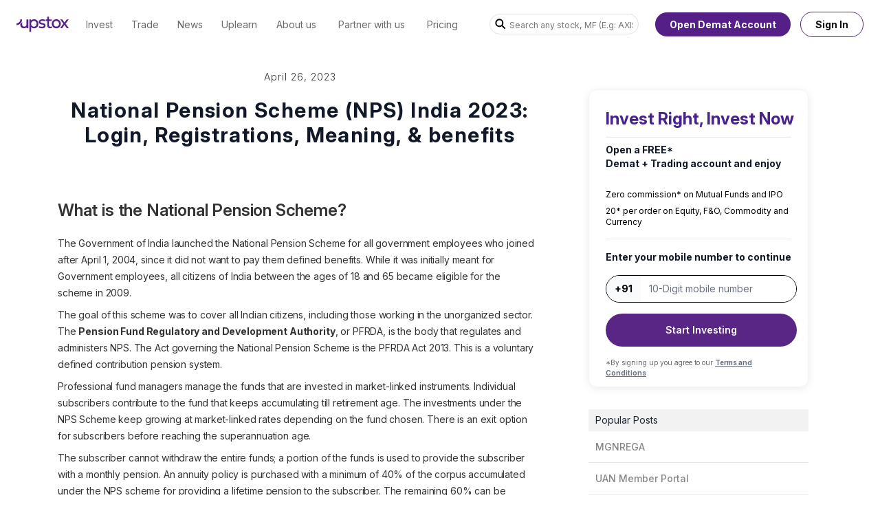

--- FILE ---
content_type: text/html; charset=utf-8
request_url: https://upstox.com/saving-schemes/nps-national-pension-scheme-india/
body_size: 38776
content:
<!DOCTYPE html><html lang="en" class="__variable_1a8ffd" style="font-family:var(--font-inter)"><head><meta charSet="utf-8"/><meta name="viewport" content="width=device-width, initial-scale=1"/><link rel="preload" as="image" href="https://assets.upstox.com/website/images/upstox-new-logo.svg"/><link rel="preload" as="image" href="https://upload.wikimedia.org/wikipedia/commons/f/fa/Apple_logo_black.svg"/><link rel="preload" as="image" href="https://upload.wikimedia.org/wikipedia/commons/d/d0/Google_Play_Arrow_logo.svg"/><link rel="stylesheet" href="/next-ecosystem-assets/_next/static/css/911fdad068f93394.css" data-precedence="next"/><link rel="stylesheet" href="/next-ecosystem-assets/_next/static/css/07aeca7faf1a697e.css" data-precedence="next"/><link rel="stylesheet" href="/next-ecosystem-assets/_next/static/css/3b854e6baf74a667.css" data-precedence="next"/><link rel="preload" as="script" fetchPriority="low" href="/next-ecosystem-assets/_next/static/chunks/webpack-9682a83e9f39c7bd.js"/><script src="/next-ecosystem-assets/_next/static/chunks/fd9d1056-801eecaf9c0acfb8.js" async=""></script><script src="/next-ecosystem-assets/_next/static/chunks/23-c65ff07f8547377e.js" async=""></script><script src="/next-ecosystem-assets/_next/static/chunks/main-app-3e54a4b589444aaf.js" async=""></script><script src="/next-ecosystem-assets/_next/static/chunks/868-a73d997e04fba3b8.js" async=""></script><script src="/next-ecosystem-assets/_next/static/chunks/579-939aed5a7c71b61d.js" async=""></script><script src="/next-ecosystem-assets/_next/static/chunks/574-cbf97392441c4654.js" async=""></script><script src="/next-ecosystem-assets/_next/static/chunks/626-f0b1f928585d1159.js" async=""></script><script src="/next-ecosystem-assets/_next/static/chunks/app/(base)/layout-e51c3bceb64fc8bd.js" async=""></script><script src="/next-ecosystem-assets/_next/static/chunks/app/layout-5ea343dfffc100c9.js" async=""></script><script src="/next-ecosystem-assets/_next/static/chunks/138-16ce8ccb3df0f8c2.js" async=""></script><script src="/next-ecosystem-assets/_next/static/chunks/173-aeb10da00480dff6.js" async=""></script><script src="/next-ecosystem-assets/_next/static/chunks/489-aeeedc8c636b5955.js" async=""></script><script src="/next-ecosystem-assets/_next/static/chunks/app/not-found-a543ca3349602a34.js" async=""></script><script src="/next-ecosystem-assets/_next/static/chunks/563-76ce92e016ef6663.js" async=""></script><script src="/next-ecosystem-assets/_next/static/chunks/app/(base)/saving-schemes/%5Bslug%5D/page-993377030429c0be.js" async=""></script><title>National Pension Scheme (NPS) India 2023: Login, Registrations, Meaning, &amp; benefits</title><meta name="description" content="The Government of India launched the National Pension Scheme for all government employees who joined after April 1, 2004, since it did not want to pay them defined benefits. While it was initially meant for Government employees, all citizens of India between the ages of 18 and 65 became eligible for the scheme in 2009. The goal of this scheme was to cover all Indian citizens, including those working in the unorganized sector. The [Pension Fund Regulatory and Development Authority](https://upstox.com/saving-schemes/pension-fund-regulatory-and-development-authority-pfrda/), or PFRDA, is the body that regulates and administers NPS. The Act governing the National Pension Scheme is the PFRDA Act 2013. This is a voluntary defined contribution pension system. Professional fund managers manage the funds that are invested in market-linked instruments. Individual subscribers contribute to the fund that keeps accumulating till retirement age. The investments under the NPS Scheme keep growing at market-linked rates depending on the fund chosen. There is an exit option for subscribers before reaching the superannuation age. The subscriber cannot withdraw the entire funds; a portion of the funds is used to provide the subscriber with a monthly pension. An annuity policy is purchased with a minimum of 40% of the corpus accumulated under the NPS scheme for providing a lifetime pension to the subscriber. The remaining 60% can be commuted or claimed as a lump sum by the subscriber."/><link rel="canonical" href="https://upstox.com/saving-schemes/nps-national-pension-scheme-india/"/><meta property="og:title" content="National Pension Scheme (NPS) India 2023: Login, Registrations, Meaning, &amp; benefits"/><meta property="og:description" content="The Government of India launched the National Pension Scheme for all government employees who joined after April 1, 2004, since it did not want to pay them defined benefits. While it was initially meant for Government employees, all citizens of India between the ages of 18 and 65 became eligible for the scheme in 2009. The goal of this scheme was to cover all Indian citizens, including those working in the unorganized sector. The [Pension Fund Regulatory and Development Authority](https://upstox.com/saving-schemes/pension-fund-regulatory-and-development-authority-pfrda/), or PFRDA, is the body that regulates and administers NPS. The Act governing the National Pension Scheme is the PFRDA Act 2013. This is a voluntary defined contribution pension system. Professional fund managers manage the funds that are invested in market-linked instruments. Individual subscribers contribute to the fund that keeps accumulating till retirement age. The investments under the NPS Scheme keep growing at market-linked rates depending on the fund chosen. There is an exit option for subscribers before reaching the superannuation age. The subscriber cannot withdraw the entire funds; a portion of the funds is used to provide the subscriber with a monthly pension. An annuity policy is purchased with a minimum of 40% of the corpus accumulated under the NPS scheme for providing a lifetime pension to the subscriber. The remaining 60% can be commuted or claimed as a lump sum by the subscriber."/><meta property="og:url" content="https://upstox.com/saving-schemes/nps-national-pension-scheme-india/"/><meta property="og:site_name" content="Upstox"/><meta property="og:image" content="http://localhost:3000/next-ecosystem-assets/fallback-thumbnail.png"/><meta property="og:type" content="article"/><meta name="twitter:card" content="summary_large_image"/><meta name="twitter:title" content="National Pension Scheme (NPS) India 2023: Login, Registrations, Meaning, &amp; benefits"/><meta name="twitter:description" content="The Government of India launched the National Pension Scheme for all government employees who joined after April 1, 2004, since it did not want to pay them defined benefits. While it was initially meant for Government employees, all citizens of India between the ages of 18 and 65 became eligible for the scheme in 2009. The goal of this scheme was to cover all Indian citizens, including those working in the unorganized sector. The [Pension Fund Regulatory and Development Authority](https://upstox.com/saving-schemes/pension-fund-regulatory-and-development-authority-pfrda/), or PFRDA, is the body that regulates and administers NPS. The Act governing the National Pension Scheme is the PFRDA Act 2013. This is a voluntary defined contribution pension system. Professional fund managers manage the funds that are invested in market-linked instruments. Individual subscribers contribute to the fund that keeps accumulating till retirement age. The investments under the NPS Scheme keep growing at market-linked rates depending on the fund chosen. There is an exit option for subscribers before reaching the superannuation age. The subscriber cannot withdraw the entire funds; a portion of the funds is used to provide the subscriber with a monthly pension. An annuity policy is purchased with a minimum of 40% of the corpus accumulated under the NPS scheme for providing a lifetime pension to the subscriber. The remaining 60% can be commuted or claimed as a lump sum by the subscriber."/><meta name="twitter:image" content="http://localhost:3000/next-ecosystem-assets/fallback-thumbnail.png"/><link rel="shortcut icon" href="/next-ecosystem-assets/favicon/favicon.ico"/><link rel="icon" href="/next-ecosystem-assets/favicon/favicon-196x196.png" sizes="196x196" type="image/png"/><link rel="icon" href="/next-ecosystem-assets/favicon/favicon-96x96.png" sizes="96x96" type="image/png"/><link rel="icon" href="/next-ecosystem-assets/favicon/favicon-16x16.png" sizes="16x16" type="image/png"/><link rel="icon" href="/next-ecosystem-assets/favicon/favicon-128.png" sizes="128x128" type="image/png"/><meta name="next-size-adjust"/><script type="application/ld+json" defer="">{"@context":"https://schema.org","@type":"Organization","name":"Upstox","url":"https://upstox.com/","logo":"https://assets.upstox.com/website/images/upstox-logo-112x112.png","sameAs":["https://www.facebook.com/upstox/","https://twitter.com/upstox/","https://www.linkedin.com/company/upstox/","https://www.instagram.com/upstox.pro/","https://www.youtube.com/user/rksvindia"],"address":{"@type":"PostalAddress","streetAddress":"807, House Barakhamba Road, Connaught Place","addressLocality":"New Delhi","addressRegion":"India","postalCode":"110001","addressCountry":"IN"},"contactPoint":[{"@type":"ContactPoint","telephone":"(022) 24229920.","contactType":"Customer Service","areaServed":"IN","availableLanguage":"English","hoursAvailable":{"opens":"09:00","closes":"18:00"}}]}</script><script src="/next-ecosystem-assets/_next/static/chunks/polyfills-78c92fac7aa8fdd8.js" noModule=""></script></head><body><header class="nfc-header"><div class="dark:transition-all dark:duration-500 dark:ease-in-out nf-fixed nf-left-0 nf-top-0 nf-z-20 nf-w-full xl:nf-pointer-events-none dark:nf-h-[140px] dark:nfc-nav-bg"><div class="nf-fixed nf-left-0 nf-top-0 nf-w-full nf-bg-white nf-text-black xl:nf-pointer-events-none dark:nf-h-[225px] dark:nf-bg-transparent dark:nf-text-white"><nav class="nf-pointer-events-auto nf-flex nf-h-[--nf-navbar-height-m] nf-w-full nf-px-6 xl:nf-h-[--nf-navbar-height-d] nfc-nav"><div class="nf-navbar-container  nf-flex nf-h-full nf-w-full nf-items-center nf-justify-between"><ul class="nfc-nav__list nf-mr-8 nf-flex nf-h-full nf-flex-shrink-0 nf-items-center "><li class="nf-flex nf-h-full nf-items-center nfc-nav__logo nf-px-0"><a class="nf-text-sm nf-text-inherit group-hover:nf-text-white" href="https://upstox.com/"><div class="nf-flex nf-h-[24px] xl:nf-mr-3 xl:nf-flex-col"><img width="76.8" height="24" src="https://assets.upstox.com/website/images/upstox-new-logo.svg" class="dark:nf-logo-filter-white nf-flex xl:nf-z-30 nfc-nav-m__logo" alt="Upstox Logo"/></div></a></li><li class="nf-h-full nf-items-center nf-px-3 nfc-nav__list-menu-item nf-group nf-hidden xl:nf-flex"><a class="nf-link-hover-bold nf-relative nf-flex nf-h-full nf-flex-col nf-items-center nf-justify-center nf-whitespace-nowrap nf-border-solid nf-border-transparent nf-text-sm group-hover:nf-font-semibold dark:group-hover:nf-gradient-bottom-border group-hover:nf-border-base-13 group-hover:nf-text-white dark:nf-border-transparent nf-text-blacks-8 dark:nf-text-white" href="https://upstox.com/invest-in-share-market/" data-link-text="Invest"><div class="group-hover:nf-absolute group-hover:nf-bottom-0 group-hover:nf-h-1 group-hover:nf-w-full group-hover:nf-bg-base-13 dark:nf-hidden"></div><span class="nf-flex nf-items-center">Invest</span></a><div class="nfc-nav__submenu nf-invisible nf-absolute nf-left-0 nf-top-[--nf-navbar-height-d] nf-h-full nf-max-h-[--nf-navbar-dropdown-height-d] nf-w-full nf-border-t nf-border-base-13 nf-text-white nf-opacity-0 nf-ease-in-out group-hover:nf-visible group-hover:nf-opacity-100 group-hover:nf-transition"><div class="nf-flex nf-py-8 nf-navbar-dropdown-container"><div class="nfc-nav__submenu-list nf-flex"><div class="nfc-nav__submenu-list-item nf-mx-[1.75em] nf-flex nf-flex-col nf-flex-wrap"><p class="nf-mb-4 nf-text-base nf-text-white">Invest</p><div class="nf-mb-4 nf-border-b  nf-border-white nf-border-opacity-[0.2]"></div><div class="nf-flex nf-w-full nf-flex-row nf-gap-10"><div class="nf-flex nf-flex-col"><div class="nf-flex nf-flex-shrink-0"><a class="nf-mb-4 nf-text-sm nf-text-white hover:nf-text-base-14" href="https://upstox.com/invest-in-share-market/">Stocks</a></div><div class="nf-flex nf-flex-shrink-0"><a class="nf-mb-4 nf-text-sm nf-text-white hover:nf-text-base-14" href="https://upstox.com/mutual-funds/">Mutual Funds</a></div><div class="nf-flex nf-flex-shrink-0"><a class="nf-mb-4 nf-text-sm nf-text-white hover:nf-text-base-14" href="https://upstox.com/ipo/">IPOs</a></div><div class="nf-flex nf-flex-shrink-0"><a class="nf-mb-4 nf-text-sm nf-text-white hover:nf-text-base-14" href="https://upstox.com/fixed-deposit/">Fixed Deposit (FD)</a></div><div class="nf-flex nf-flex-shrink-0"><a class="nf-mb-4 nf-text-sm nf-text-white hover:nf-text-base-14" href="https://upstox.com/ncd/">Non Convertible Debentures (NCDs)</a></div><div class="nf-flex nf-flex-shrink-0"><a class="nf-mb-4 nf-text-sm nf-text-white hover:nf-text-base-14" href="https://upstox.com/personal-loans/">Personal Loan</a></div><div class="nf-flex nf-flex-shrink-0"><a class="nf-mb-4 nf-text-sm nf-text-white hover:nf-text-base-14" href="https://upstox.com/nps/">National Payment Scheme (NPS)</a></div></div><div class="nf-flex nf-flex-col"><div class="nf-flex nf-flex-shrink-0"><a class="nf-mb-4 nf-text-sm nf-text-white hover:nf-text-base-14" href="https://upstox.com/insurance/">Insurance</a></div><div class="nf-flex nf-flex-shrink-0"><a class="nf-mb-4 nf-text-sm nf-text-white hover:nf-text-base-14" href="https://upstox.com/insurance/term-insurance/">Term Insurance</a></div><div class="nf-flex nf-flex-shrink-0"><a class="nf-mb-4 nf-text-sm nf-text-white hover:nf-text-base-14" href="https://upstox.com/insurance/motor-insurance/">Motor Insurance</a></div><div class="nf-flex nf-flex-shrink-0"><a class="nf-mb-4 nf-text-sm nf-text-white hover:nf-text-base-14" href="https://upstox.com/insurance/corporate-insurance/">Corporate Insurance</a></div><div class="nf-flex nf-flex-shrink-0"><a class="nf-mb-4 nf-text-sm nf-text-white hover:nf-text-base-14" href="https://upstox.com/insurance/health-insurance/">Heath Insurance</a></div></div></div></div><div class="nfc-nav__submenu-list-item nf-mx-[1.75em] nf-flex nf-flex-col nf-flex-wrap"><p class="nf-mb-4 nf-text-base nf-text-white">Tools</p><div class="nf-mb-4 nf-border-b  nf-border-white nf-border-opacity-[0.2]"></div><div class="nf-flex nf-w-full nf-flex-row nf-gap-10"><div class="nf-flex nf-flex-col"><div class="nf-flex nf-flex-shrink-0"><a class="nf-mb-4 nf-text-sm nf-text-white hover:nf-text-base-14" href="https://upstox.com/calculator/mutual-fund-return-calculator/">MF Return Calculator</a></div><div class="nf-flex nf-flex-shrink-0"><a class="nf-mb-4 nf-text-sm nf-text-white hover:nf-text-base-14" href="https://upstox.com/calculator/sip-calculator/">SIP Calculator</a></div><div class="nf-flex nf-flex-shrink-0"><a class="nf-mb-4 nf-text-sm nf-text-white hover:nf-text-base-14" href="https://upstox.com/calculator/elss-calculator/">ELSS Calculator</a></div><div class="nf-flex nf-flex-shrink-0"><a class="nf-mb-4 nf-text-sm nf-text-white hover:nf-text-base-14" href="https://upstox.com/calculator/brokerage-calculator/">Brokerage Calculator</a></div><div class="nf-flex nf-flex-shrink-0"><a class="nf-mb-4 nf-text-sm nf-text-white hover:nf-text-base-14" href="https://upstox.com/gold-rates/">Gold Rate Tracker</a></div></div></div></div><div class="nfc-nav__submenu-list-item nf-mx-[1.75em] nf-flex nf-flex-col nf-flex-wrap"><p class="nf-mb-4 nf-text-base nf-text-white">Holidays</p><div class="nf-mb-4 nf-border-b  nf-border-white nf-border-opacity-[0.2]"></div><div class="nf-flex nf-w-full nf-flex-row nf-gap-10"><div class="nf-flex nf-flex-col"><div class="nf-flex nf-flex-shrink-0"><a class="nf-mb-4 nf-text-sm nf-text-white hover:nf-text-base-14" href="https://upstox.com/stocks-market/share-market-holidays/">Trading Holidays 2026</a></div><div class="nf-flex nf-flex-shrink-0"><a class="nf-mb-4 nf-text-sm nf-text-white hover:nf-text-base-14" href="https://upstox.com/stocks-market/nse-holidays/">NSE Holidays 2026</a></div><div class="nf-flex nf-flex-shrink-0"><a class="nf-mb-4 nf-text-sm nf-text-white hover:nf-text-base-14" href="https://upstox.com/stocks-market/bse-holidays/">BSE Holidays 2026</a></div><div class="nf-flex nf-flex-shrink-0"><a class="nf-mb-4 nf-text-sm nf-text-white hover:nf-text-base-14" href="https://upstox.com/stocks-market/mcx-holidays/">MCX Holidays 2026</a></div><div class="nf-flex nf-flex-shrink-0"><a class="nf-mb-4 nf-text-sm nf-text-white hover:nf-text-base-14" href="https://upstox.com/stocks-market/nse-bse-share-market-timing-in-india/">Share Market Timing</a></div></div></div></div><div class="nfc-nav__submenu-list-item nf-mx-[1.75em] nf-flex nf-flex-col nf-flex-wrap"><p class="nf-mb-4 nf-text-base nf-text-white">More</p><div class="nf-mb-4 nf-border-b  nf-border-white nf-border-opacity-[0.2]"></div><div class="nf-flex nf-w-full nf-flex-row nf-gap-10"><div class="nf-flex nf-flex-col"><div class="nf-flex nf-flex-shrink-0"><a class="nf-mb-4 nf-text-sm nf-text-white hover:nf-text-base-14" href="https://upstox.com/amc/">Mutual Fund AMCs</a></div></div></div></div></div></div></div></li><li class="nf-h-full nf-items-center nf-px-3 nfc-nav__list-menu-item nf-group nf-hidden xl:nf-flex"><a class="nf-link-hover-bold nf-relative nf-flex nf-h-full nf-flex-col nf-items-center nf-justify-center nf-whitespace-nowrap nf-border-solid nf-border-transparent nf-text-sm group-hover:nf-font-semibold dark:group-hover:nf-gradient-bottom-border group-hover:nf-border-base-13 group-hover:nf-text-white dark:nf-border-transparent nf-text-blacks-8 dark:nf-text-white" href="https://upstox.com/futures-and-options-trading/" data-link-text="Trade"><div class="group-hover:nf-absolute group-hover:nf-bottom-0 group-hover:nf-h-1 group-hover:nf-w-full group-hover:nf-bg-base-13 dark:nf-hidden"></div><span class="nf-flex nf-items-center">Trade</span></a><div class="nfc-nav__submenu nf-invisible nf-absolute nf-left-0 nf-top-[--nf-navbar-height-d] nf-h-full nf-max-h-[--nf-navbar-dropdown-height-d] nf-w-full nf-border-t nf-border-base-13 nf-text-white nf-opacity-0 nf-ease-in-out group-hover:nf-visible group-hover:nf-opacity-100 group-hover:nf-transition"><div class="nf-flex nf-py-8 nf-navbar-container"><div class="nf-ml-[9.375em] nf-mr-[4em] nf-flex nf-w-full nf-max-w-[18.75em] nf-shrink-0 nf-flex-col"><a class="nfc-nav__submenu-image" href="https://upstox.com/tick-by-tick-trading/"><img width="252" height="299" src="https://assets.upstox.com/website/images/tbt-nav-banner.webp" class="nf-mb-4 nf-h-auto nf-w-full" loading="lazy" fetchPriority="low" alt="Tick-By-Tick"/></a></div><div class="nfc-nav__submenu-list nf-flex"><div class="nfc-nav__submenu-list-item nf-mx-[1.75em] nf-flex nf-flex-col nf-flex-wrap"><p class="nf-mb-4 nf-text-base nf-text-white">Trade</p><div class="nf-mb-4 nf-border-b  nf-border-white nf-border-opacity-[0.2]"></div><div class="nf-flex nf-w-full nf-flex-row nf-gap-10"><div class="nf-flex nf-flex-col"><div class="nf-flex nf-flex-shrink-0"><a class="nf-mb-4 nf-text-sm nf-text-white hover:nf-text-base-14" href="https://upstox.com/futures-and-options-trading/">Futures &amp; Options</a></div><div class="nf-flex nf-flex-shrink-0"><a class="nf-mb-4 nf-text-sm nf-text-white hover:nf-text-base-14" href="https://upstox.com/commodity-trading/">Commodities</a></div><div class="nf-flex nf-flex-shrink-0"><a class="nf-mb-4 nf-text-sm nf-text-white hover:nf-text-base-14" href="https://upstox.com/futures-and-options-trading/">Currency</a></div><div class="nf-flex nf-flex-shrink-0"><a class="nf-mb-4 nf-text-sm nf-text-white hover:nf-text-base-14" href="https://upstox.com/tradingview-chart/">Upstox x TradingView</a></div><div class="nf-flex nf-flex-shrink-0"><a class="nf-mb-4 nf-text-sm nf-text-white hover:nf-text-base-14" href="https://upstox.com/trade-on-charts/">Chart 360</a></div><div class="nf-flex nf-flex-shrink-0"><a class="nf-mb-4 nf-text-sm nf-text-white hover:nf-text-base-14" href="https://upstox.com/trading-api/">Trading API</a></div></div></div></div><div class="nfc-nav__submenu-list-item nf-mx-[1.75em] nf-flex nf-flex-col nf-flex-wrap"><p class="nf-mb-4 nf-text-base nf-text-white">Tools</p><div class="nf-mb-4 nf-border-b  nf-border-white nf-border-opacity-[0.2]"></div><div class="nf-flex nf-w-full nf-flex-row nf-gap-10"><div class="nf-flex nf-flex-col"><div class="nf-flex nf-flex-shrink-0"><a class="nf-mb-4 nf-text-sm nf-text-white hover:nf-text-base-14" href="https://upstox.com/calculator/brokerage-calculator/">Brokerage Calculator</a></div><div class="nf-flex nf-flex-shrink-0"><a class="nf-mb-4 nf-text-sm nf-text-white hover:nf-text-base-14" href="https://upstox.com/calculator/span-calculator/">Span Calculator</a></div><div class="nf-flex nf-flex-shrink-0"><a class="nf-mb-4 nf-text-sm nf-text-white hover:nf-text-base-14" href="https://upstox.com/calculator/npv-calculator/">NPV Calculator</a></div><div class="nf-flex nf-flex-shrink-0"><a class="nf-mb-4 nf-text-sm nf-text-white hover:nf-text-base-14" href="https://upstox.com/calculator/lumpsum-calculator/">Lumpsum Calculator</a></div></div><div class="nf-flex nf-flex-col"><div class="nf-flex nf-flex-shrink-0"><a class="nf-mb-4 nf-text-sm nf-text-white hover:nf-text-base-14" href="https://upstox.com/calculator/nps/">NPS Calculator</a></div><div class="nf-flex nf-flex-shrink-0"><a class="nf-mb-4 nf-text-sm nf-text-white hover:nf-text-base-14" href="https://upstox.com/calculator/option-value/">Option Value Calculator</a></div><div class="nf-flex nf-flex-shrink-0"><a class="nf-mb-4 nf-text-sm nf-text-white hover:nf-text-base-14" href="https://upstox.com/calculator/swp-calculator/">SWP Calculator</a></div><div class="nf-flex nf-flex-shrink-0"><a class="nf-mb-4 nf-text-sm nf-text-white hover:nf-text-base-14" href="https://upstox.com/calculator/future-value-calculator/">Future Value Calculator</a></div></div><div class="nf-flex nf-flex-col"><div class="nf-flex nf-flex-shrink-0"><a class="nf-mb-4 nf-text-sm nf-text-white hover:nf-text-base-14" href="https://upstox.com/calculator/trade-price-checker/">Trade Price Checker</a></div><div class="nf-flex nf-flex-shrink-0"><a class="nf-mb-4 nf-text-sm nf-text-white hover:nf-text-base-14" href="https://upstox.com/calculator/">View all calculators</a></div></div></div></div></div></div></div></li><li class="nf-h-full nf-items-center nf-px-3 nfc-nav__list-menu-item nf-group nf-hidden xl:nf-flex"><a class="nf-link-hover-bold nf-relative nf-flex nf-h-full nf-flex-col nf-items-center nf-justify-center nf-whitespace-nowrap nf-border-solid nf-border-transparent nf-text-sm group-hover:nf-font-semibold group-hover:nf-text-base-14 nf-text-blacks-8 dark:nf-text-white" href="https://upstox.com/news/" data-link-text="News"><span class="nf-flex nf-items-center">News</span></a></li><li class="nf-h-full nf-items-center nf-px-3 nfc-nav__list-menu-item nf-group nf-hidden xl:nf-flex"><a class="nf-link-hover-bold nf-relative nf-flex nf-h-full nf-flex-col nf-items-center nf-justify-center nf-whitespace-nowrap nf-border-solid nf-border-transparent nf-text-sm group-hover:nf-font-semibold dark:group-hover:nf-gradient-bottom-border group-hover:nf-border-base-13 group-hover:nf-text-white dark:nf-border-transparent nf-text-blacks-8 dark:nf-text-white" href="https://upstox.com/uplearn/" data-link-text="Uplearn"><div class="group-hover:nf-absolute group-hover:nf-bottom-0 group-hover:nf-h-1 group-hover:nf-w-full group-hover:nf-bg-base-13 dark:nf-hidden"></div><span class="nf-flex nf-items-center">Uplearn</span></a><div class="nfc-nav__submenu nf-invisible nf-absolute nf-left-0 nf-top-[--nf-navbar-height-d] nf-h-full nf-max-h-[--nf-navbar-dropdown-height-d] nf-w-full nf-border-t nf-border-base-13 nf-text-white nf-opacity-0 nf-ease-in-out group-hover:nf-visible group-hover:nf-opacity-100 group-hover:nf-transition"><div class="nf-flex nf-py-8 nf-navbar-container"><div class="nf-ml-[9.375em] nf-mr-[4em] nf-flex nf-w-full nf-max-w-[18.75em] nf-shrink-0 nf-flex-col"><a class="nfc-nav__submenu-image" href="https://community.upstox.com/"><img width="400" height="150" src="https://assets.upstox.com/website/images/upstox-community.webp" class="nf-mb-4 nf-h-auto nf-w-full" loading="lazy" fetchPriority="low" alt="Upstox Community"/></a><a class="nfc-nav__submenu-image" href="https://upstox.com/uplearn/"><img width="400" height="150" src="https://assets.upstox.com/website/images/uplearn.webp" class="nf-mb-4 nf-h-auto nf-w-full" loading="lazy" fetchPriority="low" alt="Uplearn"/></a></div><div class="nfc-nav__submenu-list nf-flex"><div class="nfc-nav__submenu-list-item nf-mx-[1.75em] nf-flex nf-flex-col nf-flex-wrap"><p class="nf-mb-4 nf-text-base nf-text-white">Learning Center</p><div class="nf-mb-4 nf-border-b  nf-border-white nf-border-opacity-[0.2]"></div><div class="nf-flex nf-w-full nf-flex-row nf-gap-10"><div class="nf-flex nf-flex-col"><div class="nf-flex nf-flex-shrink-0"><a class="nf-mb-4 nf-text-sm nf-text-white hover:nf-text-base-14" href="https://upstox.com/learning-center/demat-account/">Demat Account</a></div><div class="nf-flex nf-flex-shrink-0"><a class="nf-mb-4 nf-text-sm nf-text-white hover:nf-text-base-14" href="https://upstox.com/learning-center/trading-account/">Trading Account</a></div><div class="nf-flex nf-flex-shrink-0"><a class="nf-mb-4 nf-text-sm nf-text-white hover:nf-text-base-14" href="https://upstox.com/learning-center/online-trading/">Online Trading</a></div><div class="nf-flex nf-flex-shrink-0"><a class="nf-mb-4 nf-text-sm nf-text-white hover:nf-text-base-14" href="https://upstox.com/learning-center/intraday-trading/">Intraday Trading</a></div></div><div class="nf-flex nf-flex-col"><div class="nf-flex nf-flex-shrink-0"><a class="nf-mb-4 nf-text-sm nf-text-white hover:nf-text-base-14" href="https://upstox.com/learning-center/futures-and-options/">Future and Options</a></div><div class="nf-flex nf-flex-shrink-0"><a class="nf-mb-4 nf-text-sm nf-text-white hover:nf-text-base-14" href="https://upstox.com/learning-center/mutual-funds/">Mutual Funds</a></div><div class="nf-flex nf-flex-shrink-0"><a class="nf-mb-4 nf-text-sm nf-text-white hover:nf-text-base-14" href="https://upstox.com/learning-center/share-market/">Share Market</a></div><div class="nf-flex nf-flex-shrink-0"><a class="nf-mb-4 nf-text-sm nf-text-white hover:nf-text-base-14" href="https://upstox.com/learning-center/ipo/">IPO</a></div></div></div></div><div class="nfc-nav__submenu-list-item nf-mx-[1.75em] nf-flex nf-flex-col nf-flex-wrap"><p class="nf-mb-4 nf-text-base nf-text-white">Help Center</p><div class="nf-mb-4 nf-border-b  nf-border-white nf-border-opacity-[0.2]"></div><div class="nf-flex nf-w-full nf-flex-row nf-gap-10"><div class="nf-flex nf-flex-col"><div class="nf-flex nf-flex-shrink-0"><a class="nf-mb-4 nf-text-sm nf-text-white hover:nf-text-base-14" href="https://upstox.com/contact-us/get-in-touch/">Submit Helpdesk Ticket</a></div><div class="nf-flex nf-flex-shrink-0"><a class="nf-mb-4 nf-text-sm nf-text-white hover:nf-text-base-14" href="https://upstox.com/announcements/">Announcements</a></div></div></div></div><div class="nfc-nav__submenu-list-item nf-mx-[1.75em] nf-flex nf-flex-col nf-flex-wrap"><p class="nf-mb-4 nf-text-base nf-text-white">Resources</p><div class="nf-mb-4 nf-border-b  nf-border-white nf-border-opacity-[0.2]"></div><div class="nf-flex nf-w-full nf-flex-row nf-gap-10"><div class="nf-flex nf-flex-col"><div class="nf-flex nf-flex-shrink-0"><a class="nf-mb-4 nf-text-sm nf-text-white hover:nf-text-base-14" href="https://upstox.com/glossary/">Trading Glossary</a></div><div class="nf-flex nf-flex-shrink-0"><a class="nf-mb-4 nf-text-sm nf-text-white hover:nf-text-base-14" href="https://upstox.com/market-talk/">Market Talk</a></div><div class="nf-flex nf-flex-shrink-0"><a class="nf-mb-4 nf-text-sm nf-text-white hover:nf-text-base-14" href="https://upstox.com/stocks-market/share-market-holidays/">Stock Market Holidays Calendar 2025</a></div></div></div></div></div></div></div></li><li class="nf-h-full nf-items-center nf-px-3 nfc-nav__list-menu-item nf-group nf-hidden xl:nf-flex"><a class="nf-link-hover-bold nf-relative nf-flex nf-h-full nf-flex-col nf-items-center nf-justify-center nf-whitespace-nowrap nf-border-solid nf-border-transparent nf-text-sm group-hover:nf-font-semibold dark:group-hover:nf-gradient-bottom-border group-hover:nf-border-base-13 group-hover:nf-text-white dark:nf-border-transparent nf-text-blacks-8 dark:nf-text-white" href="https://upstox.com/about/" data-link-text="About us"><div class="group-hover:nf-absolute group-hover:nf-bottom-0 group-hover:nf-h-1 group-hover:nf-w-full group-hover:nf-bg-base-13 dark:nf-hidden"></div><span class="nf-flex nf-items-center">About us</span></a><div class="nfc-nav__submenu nf-invisible nf-absolute nf-left-0 nf-top-[--nf-navbar-height-d] nf-h-full nf-max-h-[--nf-navbar-dropdown-height-d] nf-w-full nf-border-t nf-border-base-13 nf-text-white nf-opacity-0 nf-ease-in-out group-hover:nf-visible group-hover:nf-opacity-100 group-hover:nf-transition"><div class="nf-flex nf-py-8 nf-navbar-dropdown-container"><div class="nfc-nav__submenu-list nf-flex"><div class="nfc-nav__submenu-list-item nf-mx-[1.75em] nf-flex nf-flex-col nf-flex-wrap"><p class="nf-mb-4 nf-text-base nf-text-white">About Us</p><div class="nf-mb-4 nf-border-b  nf-border-white nf-border-opacity-[0.2]"></div><div class="nf-flex nf-w-full nf-flex-row nf-gap-10"><div class="nf-flex nf-flex-col"><div class="nf-flex nf-flex-shrink-0"><a class="nf-mb-4 nf-text-sm nf-text-white hover:nf-text-base-14" href="https://upstox.com/about/">Our story</a></div><div class="nf-flex nf-flex-shrink-0"><a class="nf-mb-4 nf-text-sm nf-text-white hover:nf-text-base-14" href="https://upstox.com/life-at-upstox/">Life at Upstox</a></div></div></div></div></div></div></div></li><li class="nf-h-full nf-items-center nf-px-3 nfc-nav__list-menu-item nf-group nf-hidden xl:nf-flex"><a class="nf-link-hover-bold nf-relative nf-flex nf-h-full nf-flex-col nf-items-center nf-justify-center nf-whitespace-nowrap nf-border-solid nf-border-transparent nf-text-sm group-hover:nf-font-semibold group-hover:nf-text-base-14 nf-text-blacks-8 dark:nf-text-white" href="https://upstox.com/become-sub-broker/" data-link-text="Partner with us"><span class="nf-flex nf-items-center">Partner with us</span></a></li><li class="nf-h-full nf-items-center nf-px-3 nfc-nav__list-menu-item nf-group nf-hidden xl:nf-flex"><a class="nf-link-hover-bold nf-relative nf-flex nf-h-full nf-flex-col nf-items-center nf-justify-center nf-whitespace-nowrap nf-border-solid nf-border-transparent nf-text-sm group-hover:nf-font-semibold group-hover:nf-text-base-14 nf-text-blacks-8 dark:nf-text-white" href="https://upstox.com/brokerage-charges/" data-link-text="Pricing"><span class="nf-flex nf-items-center">Pricing</span></a></li></ul><div class="nf-flex nf-items-center nf-justify-around "><div class="nfc-nav__search nf-mr-6 nf-hidden nf-w-[18em] nf-rounded-lg xl:nf-block"><div class="nfc-autocomplete nf-relative nf-flex-grow"><div class="nf-flex-col "><div class="nf-group nf-relative nf-flex nf-items-center"><svg xmlns="http://www.w3.org/2000/svg" width="16" height="16" viewBox="0 0 16 16" fill="none" class="nf-h-4 nf-w-4 nf-absolute nf-right-2 nf-left-2 dark:nf-text-white dark:nf-opacity-[0.3]" aria-hidden="true"><g clip-path="url(#clip0_5840_190673)"><path d="M14.6667 14.6667L10 10" stroke="currentColor" stroke-width="2"></path><path d="M11.3333 6.33594C11.3333 9.09736 9.09477 11.3359 6.33334 11.3359C3.57192 11.3359 1.33334 9.09736 1.33334 6.33594C1.33334 3.57451 3.57192 1.33594 6.33334 1.33594C9.09477 1.33594 11.3333 3.57451 11.3333 6.33594Z" stroke="currentColor" stroke-width="2"></path></g><defs><clipPath id="clip0_5840_190673"><rect width="16" height="16" fill="white"></rect></clipPath></defs></svg><input type="text" autoComplete="off" placeholder="Search any stock, MF (E.g: AXIS BANK)" id="navbar-search-input" class="nf-h-[2.125em] nf-w-full nf-border nf-border-solid nf-py-2 nf-text-sm nf-outline-none nf-transition-colors placeholder:nf-text-sm focus:nf-border-1 nf-pl-8 nf-pr-2 nfc-autocomplete__search nf-rounded-[200px] nf-border-blacks-13 nf-bg-white placeholder:nf-text-blacks-20 placeholder:nf-opacity-100 dark:nf-border-white dark:nf-border-opacity-[0.3] dark:nf-bg-purple-12 dark:nf-text-white dark:nf-placeholder-white dark:nf-placeholder-opacity-50 dark:focus:nf-border-white" value=""/></div></div></div></div><button aria-label="Search Icon" class="xl:nf-hidden"><svg xmlns="http://www.w3.org/2000/svg" width="16" height="16" viewBox="0 0 16 16" fill="none" class="nfc-nav-m__search-icon nf-mr-4 nf-h-5 nf-w-5 nf-text-blacks-21 dark:nf-text-white" aria-hidden="true"><g clip-path="url(#clip0_5840_190673)"><path d="M14.6667 14.6667L10 10" stroke="currentColor" stroke-width="2"></path><path d="M11.3333 6.33594C11.3333 9.09736 9.09477 11.3359 6.33334 11.3359C3.57192 11.3359 1.33334 9.09736 1.33334 6.33594C1.33334 3.57451 3.57192 1.33594 6.33334 1.33594C9.09477 1.33594 11.3333 3.57451 11.3333 6.33594Z" stroke="currentColor" stroke-width="2"></path></g><defs><clipPath id="clip0_5840_190673"><rect width="16" height="16" fill="white"></rect></clipPath></defs></svg></button><a class="nf-cursor-pointer nf-px-6 nf-py-2 nf-text-sm disabled:nf-cursor-not-allowed hover:nf-bg-base-14 active:nf-bg-base-15 disabled:nf-bg-blacks-22 disabled:nf-text-blacks-20 nf-text-white nf-bg-base-13 nf-font-bold dark:hover:nf-bg-base-14 dark:active:nf-bg-base-15 nf-rounded-full nfc-nav__oda nf-mr-4 nf-hidden nf-shrink-0 xl:nf-block nfc-button" href="https://upstox.com/open-demat-account/">Open Demat Account</a><a class="nf-cursor-pointer nf-py-2 disabled:nf-cursor-not-allowed nf-border-base-13 nf-font-bold nf-text-blacks-21 hover:nf-bg-base-14 active:nf-bg-base-15 disabled:nf-bg-white disabled:nf-border-blacks-13 disabled:nf-text-blacks-20 nf-border nf-border-solid active:nf-text-white hover:nf-text-white nf-rounded-full nf-shrink-0 nf-bg-transparent nf-px-3 nf-text-xs xl:nf-px-6 xl:nf-text-sm dark:nf-text-white nfc-nav__signin nfc-button" href="https://login.upstox.com/">Sign In</a><div class="nf-hidden xl:nf-flex"></div><button aria-label="Open mobile menu" class="nf-relative nf-ml-3 nf-h-7 nf-w-7 xl:nf-hidden nfc-nav-m__toggle"><span class="nf-absolute nf-left-0 nf-top-1 nf-block nf-h-0.5 nf-w-2.5 nf-bg-base-9 nf-transition-transform nf-duration-200 nf-ease-in dark:nf-bg-white [.nf-is-open_&amp;]:nf-left-1 [.nf-is-open_&amp;]:nf-top-2 [.nf-is-open_&amp;]:nf-w-3 [.nf-is-open_&amp;]:nf-rotate-45 [.nf-is-open_&amp;]:nf-bg-white"></span><span class="nf-absolute nf-left-2.5 nf-top-1 nf-block nf-h-0.5 nf-w-2.5 nf-bg-base-9 nf-transition-transform nf-duration-200 nf-ease-in dark:nf-bg-white [.nf-is-open_&amp;]:nf-left-3 [.nf-is-open_&amp;]:nf-top-2 [.nf-is-open_&amp;]:nf-w-3 [.nf-is-open_&amp;]:-nf-rotate-45 [.nf-is-open_&amp;]:nf-bg-white"></span><span class="nf-absolute nf-left-2.5 nf-top-3 nf-block nf-h-0.5 nf-w-2.5 nf-bg-base-9 dark:nf-bg-white [.nf-is-open_&amp;]:nf-hidden"></span><span class="nf-absolute nf-left-5 nf-top-3 nf-block nf-h-0.5 nf-w-2.5 nf-bg-base-9 dark:nf-bg-white [.nf-is-open_&amp;]:nf-hidden"></span><span class="nf-absolute nf-left-0 nf-top-5 nf-block nf-h-0.5 nf-w-2.5 nf-bg-base-9 nf-transition-transform nf-duration-200 nf-ease-in dark:nf-bg-white [.nf-is-open_&amp;]:nf-left-1 [.nf-is-open_&amp;]:nf-top-4 [.nf-is-open_&amp;]:nf-w-3 [.nf-is-open_&amp;]:-nf-rotate-45 [.nf-is-open_&amp;]:nf-bg-white"></span><span class="nf-absolute nf-left-2.5 nf-top-5 nf-block nf-h-0.5 nf-w-2.5 nf-bg-base-9 nf-transition-transform nf-duration-200 nf-ease-in dark:nf-bg-white [.nf-is-open_&amp;]:nf-left-3 [.nf-is-open_&amp;]:nf-top-4 [.nf-is-open_&amp;]:nf-w-3 [.nf-is-open_&amp;]:nf-rotate-45 [.nf-is-open_&amp;]:nf-bg-white"></span></button></div></div></nav></div></div></header><script type="application/ld+json">{"@context":"https://schema.org","@type":"BreadcrumbList","itemListElement":[{"@type":"ListItem","position":1,"name":"Home","item":"https://upstox.com"},{"@type":"ListItem","position":2,"name":"Saving Schemes","item":"https://upstox.com/saving-schemes"},{"@type":"ListItem","position":3,"name":"National Pension Scheme (NPS) India 2023: Login, Registrations, Meaning, & benefits","item":"https://upstox.com/saving-schemes/nps-national-pension-scheme-india"}]}</script><script type="application/ld+json">{"@context":"https://schema.org","@type":"Article","headline":"National Pension Scheme (NPS) India 2023: Login, Registrations, Meaning, & benefits","description":"The Government of India launched the National Pension Scheme for all government employees who joined after April 1, 2004, since it did not want to pay them defined benefits. While it was initially meant for Government employees, all citizens of India between the ages of 18 and 65 became eligible for the scheme in 2009. The goal of this scheme was to cover all Indian citizens, including those working in the unorganized sector. The [Pension Fund Regulatory and Development Authority](https://upstox.com/saving-schemes/pension-fund-regulatory-and-development-authority-pfrda/), or PFRDA, is the body that regulates and administers NPS. The Act governing the National Pension Scheme is the PFRDA Act 2013. This is a voluntary defined contribution pension system. Professional fund managers manage the funds that are invested in market-linked instruments. Individual subscribers contribute to the fund that keeps accumulating till retirement age. The investments under the NPS Scheme keep growing at market-linked rates depending on the fund chosen. There is an exit option for subscribers before reaching the superannuation age. The subscriber cannot withdraw the entire funds; a portion of the funds is used to provide the subscriber with a monthly pension. An annuity policy is purchased with a minimum of 40% of the corpus accumulated under the NPS scheme for providing a lifetime pension to the subscriber. The remaining 60% can be commuted or claimed as a lump sum by the subscriber.","image":["https://upstox.com/next-ecosystem-assets/fallback-thumbnail.png"],"author":{"@type":"Organization","name":"Upstox"},"publisher":{"@type":"Organization","name":"Upstox","logo":{"@type":"ImageObject","url":"https://upstox.com/app/themes/upstox/dist/img/logo.svg"}},"mainEntityOfPage":{"@type":"WebPage","@id":"https://upstox.com/saving-schemes/nps-national-pension-scheme-india"}}</script><div class="min-h-screen bg-white"><div class="p-[15px] lg:p-[30px]"><article class="mx-auto mt-10 max-w-6xl"><div class="grid grid-cols-1 gap-12 lg:grid-cols-[1fr_360px] "><div class="w-full md:max-w-[807px]"><header class="mb-8"><div class=" mt-8 text-sm font-light text-[#333] text-center tracking-[1px]">April 26, 2023</div><h1 class=" md:mt-[20px] md:mb-[10px] text-[25px] font-bold leading-snug text-gray-900 md:text-3xl text-center mb-[10px] mt-[20px] md:tracking-[1.4px]">National Pension Scheme (NPS) India 2023: Login, Registrations, Meaning, &amp; benefits</h1></header><div class="md:text-[14px] md:pt-[40px] md:pb-[40px] md:pr-[30px] md:pl-[20px]"><div class="react-markdown-container"><h2>What is the National Pension Scheme?</h2>
<div class="markdown-div">The Government of India launched the National Pension Scheme for all government employees who joined after April 1, 2004, since it did not want to pay them defined benefits. While it was initially meant for Government employees, all citizens of India between the ages of 18 and 65 became eligible for the scheme in 2009.</div>
<div class="markdown-div">The goal of this scheme was to cover all Indian citizens, including those working in the unorganized sector. The <a href="https://upstox.com/saving-schemes/pension-fund-regulatory-and-development-authority-pfrda/" target="_blank" rel="follow"><strong>Pension Fund Regulatory and Development Authority</strong></a>, or PFRDA, is the body that regulates and administers NPS. The Act governing the National Pension Scheme is the PFRDA Act 2013. This is a voluntary defined contribution pension system.</div>
<div class="markdown-div">Professional fund managers manage the funds that are invested in market-linked instruments. Individual subscribers contribute to the fund that keeps accumulating till retirement age. The investments under the NPS Scheme keep growing at market-linked rates depending on the fund chosen. There is an exit option for subscribers before reaching the superannuation age.</div>
<div class="markdown-div">The subscriber cannot withdraw the entire funds; a portion of the funds is used to provide the subscriber with a monthly pension. An annuity policy is purchased with a minimum of 40% of the corpus accumulated under the NPS scheme for providing a lifetime pension to the subscriber. The remaining 60% can be commuted or claimed as a lump sum by the subscriber.</div>
<h2>What are the Benefits of the National Pension Scheme?</h2>
<div class="markdown-div">Here are the different NPS tax benefits:</div>
<h3>Benefits of Investing:</h3>
<ul>
<li>
<div class="markdown-div">Subscribers are eligible for tax deductions on contributions up to INR 1,50,000 under Section 80CCD (1) of the IT Act, 1961.</div>
</li>
<li>
<div class="markdown-div">Subscribers can also avail of an additional benefit of INR 50000 under Section 80CCD (1b). This makes NPS the only investment offering subscribers an annual tax deduction of INR 2,00,000.</div>
</li>
<li>
<div class="markdown-div">Subscribers can also claim 10% (14% for government employees) of the employer contribution limited to the Basic and DA over and above the INR 2,00,000 annual tax deduction under 80CCD (2).</div>
</li>
</ul>
<h3>Benefits on Returns</h3>
<ul>
<li>
<div class="markdown-div">There are no fixed investment returns since the funds are invested in market-linked products.</div>
</li>
<li>
<div class="markdown-div">NPS returns are tax-free.</div>
</li>
</ul>
<h3>Benefits on Maturity</h3>
<div class="markdown-div">The maturity date for the National Pension Scheme is 60 years. Only 60% of the corpus on retirement can be withdrawn as a lump sum, of which 40% is tax-free, and 20% is taxable.</div>
<div class="markdown-div">The remaining 40% will be used for buying an annuity policy. The returns from the annuity policy are taxable. If only 40% is withdrawn as lumpsum, no tax is payable on it. Subscribers only pay a tax for the income from the annuity policy.</div>
<h2>What are the Different Types of Accounts Under NPS?</h2>
<div class="markdown-div">There are two types of accounts under NPS and their features:</div>








































<div class="markdown-table-wrapper overflow-x-auto"><div class="markdown-table"><table class="min-w-full"><thead><tr><th></th><th>NPS Tier 1 Account</th><th>NPS Tier 2 Account</th></tr></thead><tbody><tr><td>Status</td><td>Compulsory</td><td>Voluntary</td></tr><tr><td>Withdrawal</td><td>Partial withdrawal is allowed if: Contributions have been made for at least 10 years A gap of 5 years is required between two withdrawals The limit is 25% Three withdrawals are allowed in the ratio of 10%, 10%, and 5%</td><td>Allowed</td></tr><tr><td>Tax Deductions</td><td>Up to INR 2 lakhs U/S 80 CCD (1) and 80 CCD (1b) of IT Act 1961</td><td>Exemption up to INR 1.5 lakhs for only central government employees. Two Tier 2 accounts need to be opened. The second Tier 2 account will have a 3-year lock-in period like an ELSS (Equity linked savings scheme) Mutual Fund</td></tr><tr><td>Minimum Amount</td><td>The minimum amount per contribution is INR 500, and the annual contribution is INR 1000</td><td>The minimum amount per contribution is INR 250</td></tr><tr><td>Maximum Amount</td><td>No limit</td><td>No limit</td></tr><tr><td>Tax on Withdrawals</td><td>No tax on partial withdrawals</td><td>Taxable</td></tr></tbody></table></div></div>
<div class="markdown-div">On opening an NPS Tier 1 and Tier-2 account, the subscriber will be issued a PRAN or Permanent Retirement Account Number.</div>
<div class="markdown-div">The following additional tax benefits are available for NPS Tier 1 contributions:</div>
<ul>
<li>
<div class="markdown-div">There is no tax up to 25% for withdrawals from NPS Tier 1</div>
</li>
<li>
<div class="markdown-div">No tax is payable on the amount spent on purchasing the annuity</div>
</li>
<li>
<div class="markdown-div">Lumpsum withdrawal of 40% of the NPS corpus at age 60 is tax-free.</div>
</li>
</ul>
<div class="markdown-div">Subscribers opting for the Tier 2 tax exemption need to remember the following:</div>
<ul>
<li>
<div class="markdown-div">The entire Tier 2 amount can be withdrawn.</div>
</li>
<li>
<div class="markdown-div">Subscribers can withdraw from NPS**.**</div>
</li>
<li>
<div class="markdown-div">20% of the accumulated corpus can be withdrawn. It will be taxed at the subscriber&#x27;s tax slab. An annuity has to be purchased with a balance of 80% of the corpus. This annuity will be taxable.</div>
</li>
<li>
<div class="markdown-div">Tier 1 accounts can be withdrawn at the age of 60, and there will be no tax on the withdrawal.</div>
</li>
</ul>
<h2>How Can We Open an NPS Account?</h2>
<div class="markdown-div">To open an NPS account, we need to follow the steps mentioned below:</div>
<ul>
<li>
<div class="markdown-div">Log on to the eNPS portal.</div>
</li>
<li>
<div class="markdown-div">Choose either &#x27;Individual Subscriber&#x27; or &#x27;Corporate Subscriber.&#x27;</div>
</li>
<li>
<div class="markdown-div">Select either &#x27;Citizen of India&#x27; or &#x27;NRI&#x27; as the residential status.</div>
</li>
<li>
<div class="markdown-div">Choose either a Tier-1 Account or both Tier-1 and Tier-2 accounts. For 80C benefits and long-term investments, Tier-1 is compulsory.</div>
</li>
<li>
<div class="markdown-div">Provide your PAN details and PoP (Point of Presence) or Bank. Enter your current bank details where you have your savings and Demat account since the application will be processed faster.</div>
</li>
<li>
<div class="markdown-div">Your PAN card and a canceled cheque should be uploaded. The size should be between 4KB and 2MB.</div>
</li>
<li>
<div class="markdown-div">Scan and upload your passport-size photo and signature.</div>
</li>
<li>
<div class="markdown-div">Make the required payment through net banking when you reach the payment gateway.</div>
</li>
<li>
<div class="markdown-div">After payment, the Permanent Retirement Account Number is generated.</div>
</li>
</ul>
<h2>What are the Different Asset Classes for Investment in NPS?</h2>
<div class="markdown-div">Here are the NPS scheme details:</div>
<ul>
<li>
<div class="markdown-div">There are 4 classes of assets to choose from Equity (E), Corporate Bonds (C), Government Bonds (G), and Alternative Assets like REITs (Real Estate Investment Trusts).</div>
</li>
<li>
<div class="markdown-div">There are two investment choices, Auto Choice and Active Choice.</div>
</li>
<li>
<div class="markdown-div">Under Active Choice, you can choose the percentage allocation of each asset class in your portfolio. We can choose a maximum of 75% equity in your portfolio when we are under 50 years of age. When we reach age 60, the maximum we can contribute to equity is 50%. The subscriber has the option to change the asset allocation as well as the fund manager. However, there are certain restrictions on these changes.</div>
</li>
<li>
<div class="markdown-div">Under Auto Choice, there are three portfolios. They are aggressive, conservative, and moderate. Aggressive has the highest equity allocation followed by moderate and then conservative. As your age group increases, allocation to equity decreases, and allocation to Government Bonds increases.</div>
</li>
</ul>
<div class="markdown-div">Here is the NPS asset allocation table (Auto Choice):</div>





















































<div class="markdown-table-wrapper overflow-x-auto"><div class="markdown-table"><table class="min-w-full"><thead><tr><th></th><th>Aggressive</th><th>Moderate</th><th>Conservative</th></tr></thead><tbody><tr><td>Age (in Years)</td><td>E(%) C(%) G(%)</td><td>E(%) C(%) G(%)</td><td>E(%) C(%) G(%)</td></tr><tr><td>Up to 35</td><td>75 10 15</td><td>50 30 20</td><td>25 45 30</td></tr><tr><td>40</td><td>55 15 30</td><td>40 25 35</td><td>20 35 45</td></tr><tr><td>45</td><td>35 20 45</td><td>30 20 50</td><td>15 25 60</td></tr><tr><td>50</td><td>20 20 60</td><td>20 15 65</td><td>10 15 75</td></tr><tr><td>55</td><td>15 10 75</td><td>75 10 15</td><td>10 10 80</td></tr><tr><td>Asset Class</td><td>E = Equity</td><td>C = Corporate Bonds</td><td>G = Government Bonds</td></tr></tbody></table></div></div>
<h3>What Returns Can We Expect From NPS?</h3>
<div class="markdown-div">The returns from National Pension Scheme will depend on the portfolio we choose and the fund manager&#x27;s performance.</div>
<ul>
<li>
<div class="markdown-div">The conservative portfolio has a 75% exposure to Government Bonds and Corporate and a 25% exposure to equity leading to the lowest rate of return.</div>
</li>
<li>
<div class="markdown-div">The moderate portfolio has a 50% exposure to Government Bonds and Corporate and a 50% exposure to equity leading to a moderate rate of return.</div>
</li>
<li>
<div class="markdown-div">The aggressive portfolio has a 25% exposure to Government Bonds and Corporate and a 50% exposure to equity, leading to the highest rate of return.</div>
</li>
</ul>
<div class="markdown-div">The returns from different fund managers have varied from 7% to 12%, depending on the portfolio chosen. However, we need to remember that NPS returns are market linked, and there are no guarantees.</div>
<h2>Who is Eligible for NPS?</h2>
<div class="markdown-div">The following categories of Indian citizens are eligible for National Pension Scheme:</div>
<h3>Government Employees</h3>
<div class="markdown-div">All central and state government employees are eligible for NPS, with the exception of members of the armed forces. Government employees contribute 10% of their salary to the NPS scheme, and the Government contributes an equal amount. There is a contribution of 14% from the Central Government towards the NPS scheme.</div>
<h3>Private Corporate Employees</h3>
<div class="markdown-div">Employees between the age of 18 and 60 are eligible for the National Pension Scheme provided the company fulfills the following criteria:</div>
<ul>
<li>
<div class="markdown-div">Registration under the Companies Act</div>
</li>
<li>
<div class="markdown-div">Registered as a Society or Trust</div>
</li>
<li>
<div class="markdown-div">Should be an LLP or partnership</div>
</li>
<li>
<div class="markdown-div">Registered as per the different Cooperative Acts</div>
</li>
<li>
<div class="markdown-div">Registration as a Sole Proprietorship</div>
</li>
<li>
<div class="markdown-div">Formed by an order by the Central or State Government</div>
</li>
<li>
<div class="markdown-div">Be a Central or State Public Sector Enterprise (PSU)</div>
</li>
</ul>
<div class="markdown-div">Employees of such companies qualify for the NPS Scheme.</div>
<h2>Other Indian Citizens</h2>
<div class="markdown-div">Indian citizens who are not government employees or private sector employees can voluntarily apply for the National Pension Scheme if they fulfill the following conditions:</div>
<ul>
<li>
<div class="markdown-div">The age of the applicant should be between 18 and 60 years of age.</div>
</li>
<li>
<div class="markdown-div">All the KYC requirements should be fulfilled as mentioned in the Subscriber Registration Form, and all required supporting documents need to be submitted.</div>
</li>
</ul>
<h2>What are the Goals of the National Pension Scheme?</h2>
<div class="markdown-div">The National Pension Scheme seeks to fulfill the following objectives:</div>
<ul>
<li>
<div class="markdown-div">Retirement Corpus: Individuals need a certain corpus depending on their expenses per financial planning calculations. With NPS benefits, retirees can meet all their post-retirement expenses.</div>
</li>
<li>
<div class="markdown-div">Comfortable Retirement: Most individuals in India are worried about income post-retirement. With NPS, these hassles are no longer there.</div>
</li>
<li>
<div class="markdown-div">Stress-Free Life of Senior Citizens: The Government has launched this scheme to address their concerns regarding old-age security.</div>
</li>
<li>
<div class="markdown-div">Financial Discipline: The NPS Scheme allows subscribers to save and invest during their active years and ensure that their standard of living is not compromised post-retirement.</div>
</li>
</ul>
<h2>Process of NPS Scheme Log in</h2>
<div class="markdown-div">We can log in to our National Pension Scheme account online by following the steps mentioned below:</div>
<ul>
<li>
<div class="markdown-div">To log in to your NPS account, you need to have your 12-digit PRAN (Permanent Retirement Account Number). PRAN can be obtained by providing the required documents to the PoP (Point of Presence) service provider or submitting them online at the NSDL website.</div>
</li>
<li>
<div class="markdown-div">Access the eNPS by clicking on the website.</div>
</li>
<li>
<div class="markdown-div">A new password must be created through the &#x27;Generate/Reset password&#x27; option for those registering for the first time.</div>
</li>
<li>
<div class="markdown-div">Fill up the required details like PRAN and date of birth. After entering the captcha, click on &#x27;login&#x27;.</div>
</li>
<li>
<div class="markdown-div">You will get an OTP (one-time password) on our registered mobile number. This password will be approved once the OTP is entered.</div>
</li>
<li>
<div class="markdown-div">Go to the home screen and enter the PRAN, password, and captcha for the login details. Click on the login button.</div>
</li>
<li>
<div class="markdown-div">You can see the home page of your account.</div>
</li>
</ul>
<h2>How Can We Make an Online NPS Application?</h2>
<div class="markdown-div">To apply for the National Pension Scheme, follow these steps:</div>
<ul>
<li>
<div class="markdown-div">Submission of documents to Point of Presence: An applicant who wants to open an online or offline NPS scheme needs to locate the nearest PoP (Point of Presence). A subscriber form will be provided, and we will have to submit the required KYC documents. The KYC steps can be ignored if our KYC is up-to-date with our bank.</div>
</li>
<li>
<div class="markdown-div">Make a Contribution: We need to make an initial contribution of INR 250, INR 500, or INR 1000 annually, depending on the type of NPS account we are opening. For NPS Tier-1, an initial contribution of INR 500 or an annual contribution of INR 1000 will have to be made.</div>
</li>
<li>
<div class="markdown-div">Issue of PRAN: When we make the initial contribution, the PoP will issue the PRAN or Permanent Retirement Account Number, a unique ID for all subscribers of the National Pension Scheme.</div>
</li>
<li>
<div class="markdown-div">Welcome Kit: The PoP will issue a welcome kit to all first-time subscribers. The welcome kit includes the PRAN and your password. The welcome kit will require a one-time registration fee of INR 125.</div>
</li>
</ul>
<h2>What Pension Funds to Choose When Investing in NPS?</h2>
<div class="markdown-div">You have the choice of investing in NPS through the 8 fund managers mentioned here:</div>
<ul>
<li>
<div class="markdown-div">Aditya Birla Sun Life Pension Management Ltd</div>
</li>
<li>
<div class="markdown-div">HDFC Pension Management Company Ltd</div>
</li>
<li>
<div class="markdown-div">ICICI Prudential Pension Funds Management Company Ltd</div>
</li>
<li>
<div class="markdown-div">Kotak Mahindra Pension Fund Ltd</div>
</li>
<li>
<div class="markdown-div">LIC Pension Fund Ltd</div>
</li>
<li>
<div class="markdown-div">Max Life Pension Fund Management Ltd</div>
</li>
<li>
<div class="markdown-div">SBI Pension Funds Private Ltd</div>
</li>
<li>
<div class="markdown-div">Tata Pension Management Ltd</div>
</li>
<li>
<div class="markdown-div">UTI Retirement Solutions Ltd</div>
</li>
</ul>
<div class="markdown-div">Before you choose a fund manager, you can check their past performance online. If you are not satisfied with the performance of the NPS fund manager, you can switch to another fund manager. You can make this switch only once a year.</div>
<h2>Conclusion</h2>
<div class="markdown-div">The National Pension Scheme is an excellent retirement tool for ordinary citizens and employees of private sector companies and Government organizations. If you are between 18 and 60 years old, become a subscriber of NPS, and enjoy a stress-free retired life. Enroll now!</div>
<h2>FAQs</h2>
<h3>What is the Minimum Contribution Required for Tier-1 and Tier-2 Accounts?</h3>
<div class="markdown-div">You need to make one contribution each year to keep your account active. If this requirement is not met, your NPS account may be frozen. Here are the minimum contribution requirements:</div>






























<div class="markdown-table-wrapper overflow-x-auto"><div class="markdown-table"><table class="min-w-full"><thead><tr><th>Contribution Requirements</th><th>NPS Tier-1</th><th>NPS Tier-2</th></tr></thead><tbody><tr><td>On opening account</td><td>INR. 500</td><td>INR 1000</td></tr><tr><td>Per Contribution</td><td>INR 500</td><td>INR 250</td></tr><tr><td>Annual Contribution</td><td>INR 1000</td><td>None</td></tr><tr><td>Contribution Frequency Per Year</td><td>1</td><td>1</td></tr></tbody></table></div></div>
<h3>What are the Rules for NPS Nomination?</h3>
<div class="markdown-div">We need to name our nominee at the time of registration for PRAN (Permanent Retirement Account Number) for the National Pension Scheme. This nomination, however, can be changed subsequently on request from the subscriber. This is a paid service, and we will have to pay INR 20 plus taxes for each request.</div>
<h3>Are Partial Withdrawals Allowed in NPS?</h3>
<div class="markdown-div">Yes, partial withdrawals are allowed from the National Pension Scheme after 3 years of account opening. We can make only 3 withdrawals during the entire tenure of NPS. Withdrawals can be made for the following occasions:</div>
<ul>
<li>
<div class="markdown-div">Higher education for children</div>
</li>
<li>
<div class="markdown-div">Treatment of illnesses</div>
</li>
<li>
<div class="markdown-div">Life-threatening Accidents</div>
</li>
<li>
<div class="markdown-div">Other Critical Illnesses</div>
</li>
</ul>
<h3>Are NRIs allowed to open an NPS account?</h3>
<div class="markdown-div">Yes, NRIs can open an NPS account provided they are Indian citizens</div>
<h3>What do I do if I Have Problems With My NPS Account?</h3>
<div class="markdown-div">It depends on who your NPS account is registered with. If your account is registered with Karvy, you can contact customer care through email or phone. Contact their customer service department if your NPS account is with <a href="https://upstox.com/learning-center/demat-account/nsdl-demat-account-guide-for-beginners/" target="_blank" rel="follow"><strong>NSDL</strong></a>.</div></div><div class="mt-8 pt-4"><div class="flex flex-row items-center justify-end gap-4 mt-6"><a target="_blank" rel="noopener noreferrer" class="" aria-label="Share on Facebook" href="https://www.facebook.com/sharer/sharer.php?u=https://upstox.com/saving-schemes/nps-national-pension-scheme-india"><svg class="h-5 w-5 fill-[#592686]" viewBox="0 0 24 24"><path d="M24 12.073c0-6.627-5.373-12-12-12s-12 5.373-12 12c0 5.99 4.388 10.954 10.125 11.854v-8.385H7.078v-3.47h3.047V9.43c0-3.007 1.792-4.669 4.533-4.669 1.312 0 2.686.235 2.686.235v2.953H15.83c-1.491 0-1.956.925-1.956 1.874v2.25h3.328l-.532 3.47h-2.796v8.385C19.612 23.027 24 18.062 24 12.073z"></path></svg></a><a target="_blank" rel="noopener noreferrer" class="" aria-label="Share on Twitter" href="https://twitter.com/intent/tweet?url=https://upstox.com/saving-schemes/nps-national-pension-scheme-india"><svg class="h-5 w-5 fill-[#592686]" viewBox="0 0 24 24"><path d="M23.953 4.57a10 10 0 01-2.825.775 4.958 4.958 0 002.163-2.723c-.951.555-2.005.959-3.127 1.184a4.92 4.92 0 00-8.384 4.482C7.69 8.095 4.067 6.13 1.64 3.162a4.822 4.822 0 00-.666 2.475c0 1.71.87 3.213 2.188 4.096a4.904 4.904 0 01-2.228-.616v.06a4.923 4.923 0 003.946 4.827 4.996 4.996 0 01-2.212.085 4.936 4.936 0 004.604 3.417 9.867 9.867 0 01-6.102 2.105c-.39 0-.779-.023-1.17-.067a13.995 13.995 0 007.557 2.209c9.053 0 13.998-7.496 13.998-13.985 0-.21 0-.42-.015-.63A9.935 9.935 0 0024 4.59z"></path></svg></a><a target="_blank" rel="noopener noreferrer" class="" aria-label="Share on LinkedIn" href="https://www.linkedin.com/shareArticle?mini=true&amp;url=https://upstox.com/saving-schemes/nps-national-pension-scheme-india"><svg class="h-5 w-5 fill-[#592686]" viewBox="0 0 24 24"><path d="M20.447 20.452h-3.554v-5.569c0-1.328-.027-3.037-1.852-3.037-1.853 0-2.136 1.445-2.136 2.939v5.667H9.351V9h3.414v1.561h.046c.477-.9 1.637-1.85 3.37-1.85 3.601 0 4.267 2.37 4.267 5.455v6.286zM5.337 7.433c-1.144 0-2.063-.926-2.063-2.065 0-1.138.92-2.063 2.063-2.063 1.14 0 2.064.925 2.064 2.063 0 1.139-.925 2.065-2.064 2.065zm1.782 13.019H3.555V9h3.564v11.452zM22.225 0H1.771C.792 0 0 .774 0 1.729v20.542C0 23.227.792 24 1.771 24h20.451C23.2 24 24 23.227 24 22.271V1.729C24 .774 23.2 0 22.222 0h.003z"></path></svg></a></div></div></div></div><aside class="hidden lg:block"><div class="sticky top-24"><div class="rounded-xl border border-gray-100 bg-white p-6 shadow-[0_2px_12px_rgba(0,0,0,0.08)] h-[433px] w-[320px] mt-[60px]"><h2 class=" text-[24px] font-bold text-[#472288] md:w-[278px]">Invest Right, Invest Now</h2><hr class="my-2 h-px bg-gray-200 border-0 light:bg-gray"/><p class=" text-sm font-bold text-gray-900 pb-[17px] mb-[10px]">Open a FREE*<br/>Demat + Trading account and enjoy</p><div class="mb-[8px] space-y-2 text-xs"><p>Zero commission* on Mutual Funds and IPO</p></div><div class="mb-[8px] space-y-2 text-xs"><p>₹20* per order on Equity, F&amp;O, Commodity and Currency</p></div><hr class="my-4 h-px bg-gray-200 border-0 light:bg-gray"/><div class="mb-4"><label class="mb-4 mt-2 block text-sm font-bold text-gray-900">Enter your mobile number to continue</label><div class="flex overflow-hidden rounded-[1.5rem] border h-[40px] w-[278px] transition-colors
                        border-black focus-within:border-purple-600 focus-within:ring-1 focus-within:ring-[#451d6a]
                    "><span class="flex items-center bg-gray-50 px-3 text-sm font-bold">+91</span><input type="text" placeholder="10-Digit mobile number" class="w-full px-3 py-2 text-sm outline-none placeholder:text-gray-500" value=""/></div></div><button class="w-[278px] h-[48px] rounded-[1.5rem] bg-[#592686] py-3 text-sm font-semibold text-white transition-colors hover:bg-[#451d6a]">Start Investing</button><p class="mt-4 text-[10px] text-[#666666]">*By signing up you agree to our<!-- --> <a href="https://upstox.com/terms-of-use-and-privacy-policy/" class="underline underline-offset-2 text-gray-500 font-bold">Terms and Conditions</a></p></div><div class="mt-8"><div class="mt-8 overflow-hidden bg-white w-[320px]"><div class="bg-[#f2f2f2] h-[32px]"><h3 class="text-sm font-normal text-gray-800 pt-[6px] pr-[10px] pb-[6px] pl-[10px]">Popular Posts</h3></div><div class="flex flex-col"><a class="px-[10px] py-3 text-[14px] text-[#12121280] transition-colors border-b border-gray-200 last:border-0 font-medium" href="/saving-schemes/mgnrega-nrega/">MGNREGA</a><a class="px-[10px] py-3 text-[14px] text-[#12121280] transition-colors border-b border-gray-200 last:border-0 font-medium" href="/saving-schemes/uan-member-portal/">UAN Member Portal</a><a class="px-[10px] py-3 text-[14px] text-[#12121280] transition-colors border-b border-gray-200 last:border-0 font-medium" href="/saving-schemes/pmkisan-pm-kisan-samman-nidhi-yojana-online/">PM Kisan Samman Nidhi Yojana</a><a class="px-[10px] py-3 text-[14px] text-[#12121280] transition-colors border-b border-gray-200 last:border-0 font-medium" href="/saving-schemes/nps-national-pension-scheme-india/">NPS</a><a class="px-[10px] py-3 text-[14px] text-[#12121280] transition-colors border-b border-gray-200 last:border-0 font-medium" href="/saving-schemes/csc-digital-seva-portal/">Digital Seva Portal</a><a class="px-[10px] py-3 text-[14px] text-[#12121280] transition-colors border-b border-gray-200 last:border-0 font-medium" href="/saving-schemes/ayushman-bharat-pradhan-mantri-jan-arogya-yojana-pmjay/">PMJAY</a><a class="px-[10px] py-3 text-[14px] text-[#12121280] transition-colors border-b border-gray-200 last:border-0 font-medium" href="/saving-schemes/pmay-pradhan-mantri-awas-yojana/">PMAY</a><a class="px-[10px] py-3 text-[14px] text-[#12121280] transition-colors border-b border-gray-200 last:border-0 font-medium" href="/saving-schemes/pradhan-mantri-gramin-awaas-yojana-pmayg/">PMGAY</a><a class="px-[10px] py-3 text-[14px] text-[#12121280] transition-colors border-b border-gray-200 last:border-0 font-medium" href="/saving-schemes/ssy-sukanya-samriddhi-yojana-interest-rate/">Sukanya Samriddhi Yojana</a><a class="px-[10px] py-3 text-[14px] text-[#12121280] transition-colors border-b border-gray-200 last:border-0 font-medium" href="/saving-schemes/atal-pension-yojana-apy/">Atal Pension Yojana</a></div></div></div></div></aside></div><div class="mt-8 lg:mt-16 mx-auto max-w-4xl px-0 sm:px-6 lg:px-8"><div class="flex flex-col w-screen relative left-1/2 -translate-x-1/2 md:w-full md:static md:translate-x-0 md:ml-16 md:mx-auto"><div class="relative overflow-hidden md:max-w-[684px] bg-[#592686] rounded-none md:rounded-2xl"><div class="flex flex-row md:h-[354px] md:h-auto"><div class="flex flex-col shrink-0 justify-center pt-[24px] pb-[24px] pl-[16px] md:mt-[4px] md:mb-[16px] z-10 w-[60%] h-[236px] md:w-[483px] md:h-[314px] md:pt-[32px] md:pb-[32px] md:pl-[32px]"><h2 class=" text-[20px] mt-[4px] mb-[12px] md:mt-[4px] md:text-[32px] w-[80%] h-[130px] md:h-[120px] md:w-[451px] font-bold leading-[1.2] text-white md:mb-4 md:text-3xl md:leading-snug">Never miss a trading opportunity with Margin Trading Facility</h2><p class="text-[13px] md:text-[16px] md:mb-[40px] w-[184px] h-[32px] md:h-[19px] md:w-[451px] font-medium text-white mb-[10px] md:mb-[10px] md:text-lg leading-snug">Enjoy 2X leverage on over 900+ stocks</p><div class="hidden md:block mt-2"><a target="_blank" class="inline-flex items-center pt-[18px] pr-[16px] mt-[14.9141px] md:h-[51px] md:w-[309.88px] rounded-full bg-white px-[32px] py-[16px] md:text-[16px] font-bold text-[#43165C]" href="https://upstox.com/open-demat-account">Open Demat Account Today<svg xmlns="http://www.w3.org/2000/svg" fill="none" viewBox="0 0 24 24" stroke-width="3" stroke="currentColor" class="ml-2 h-5 w-5"><path stroke-linecap="round" stroke-linejoin="round" d="M8.25 4.5l7.5 7.5-7.5 7.5"></path></svg></a></div></div><div class="relative shrink-0 w-[40%] h-[236px] md:w-[201px] md:h-[314px]"><img alt="Upstox Margin Trading Facility" loading="lazy" decoding="async" data-nimg="fill" class="object-contain object-bottom md:object-center md:mt-[50px] w-[159px] h-[203.09px] md:h-[256.73px] md:w-[201px]" style="position:absolute;height:100%;width:100%;left:0;top:0;right:0;bottom:0;color:transparent" src="https://assets.upstox.com/content/assets/images/tax/mtf_image.png"/></div></div></div><div class="flex flex-row md:hidden w-full border-y border-[#592686]"><a target="_blank" class="flex flex-1 items-center justify-center bg-white py-3 px-2 border-r border-[#592686] rounded-none transition-colors hover:bg-gray-50 h-[62px]" href="https://play.google.com/store/apps/details?id=in.upstox.app&amp;_branch_match_id=1523975757177458327&amp;utm_source=Organic&amp;utm_medium=SEO_CRO&amp;_branch_referrer=H4sIAAAAAAAAA8soKSkottLXT8pOTCvUSywo0MvJzMvWd84KMTas8A%2FNL06yrytKTUstKsrMS49PKsovL04tsnXOKMrPTQUAXX40gTwAAAA%3D"><div class="mr-3 shrink-0"><img src="https://upload.wikimedia.org/wikipedia/commons/f/fa/Apple_logo_black.svg" alt="Apple Logo" class="h-[24px] w-[21px]"/></div><div class="flex flex-col text-left"><div class="flex flex-row items-center mb-0.5"><span class="text-[14px] font-bold leading-none text-[#000000] mr-1">Download</span><img src="https://assets.upstox.com/website/images/upstox-new-logo.svg" alt="logo" class="h-[14px] w-auto"/></div><span class="text-[13px] font-bold leading-none text-gray-900">iOS App</span></div></a><a target="_blank" class="flex flex-1 items-center justify-center bg-white py-3 px-2 h-[62px] rounded-none transition-colors hover:bg-gray-50" href="https://play.google.com/store/apps/details?id=in.upstox.app"><div class="mr-3 shrink-0"><img src="https://upload.wikimedia.org/wikipedia/commons/d/d0/Google_Play_Arrow_logo.svg" alt="Google Play Logo" class="h-[24px] w-[21px]"/></div><div class="flex flex-col text-left"><div class="flex flex-row items-center mb-0.5"><span class="text-[14px] font-bold leading-none text-[#000000] mr-1">Download</span><img src="https://assets.upstox.com/website/images/upstox-new-logo.svg" alt="logo" class="h-[14px] w-auto"/></div><span class="text-[13px] font-bold leading-none text-gray-900">Android App</span></div></a></div></div></div></article></div><div class="pb-[20px]"><div class="mx-auto mt-8 lg:mt-16 max-w-3xl p-[20px] sm:px-6 lg:px-8 border-t-0 lg:border-t border-gray-100"><div class="mb-4 lg:mb-8 text-center"><h2 class="text-sm font-bold uppercase tracking-widest text-black">RELATED ARTICLES</h2></div><div class="grid grid-cols-1 md:grid-cols-2 max-w-3xl mx-auto"><a class="group block h-full" href="/saving-schemes/post-office-national-pension-scheme-nps-interest-rates/"><div class="relative flex flex-col items-center justify-center rounded-sm py-6 lg:py-8"><div class="relative z-10 flex min-h-[250.8px] w-full max-w-[345px] flex-col items-center bg-white p-[20px] md:h-[290px] md:w-[327px] md:p-[35px] text-center shadow-[0_0_20px_rgba(0,0,0,0.1)]"><h3 class="mb-4 text-lg mt-[20px] font-normal leading-snug text-[#43165C] tracking-widest line-clamp-2">NPS Post Office 2023 - Interest Rates &amp; Account Opening</h3><p class="line-clamp-3 font-normal text-gray-700">India Post has come up with some exceptional facilities like deposit schemes, savings accounts, etc. Besides, you can now invest in Government implemented [National Pension Scheme](https://upstox.com/saving-schemes/nps-national-pension-scheme-india/) with your local post office. With post office NPS, you can plan your savings through pre-determined contributions and investment plans. This Government aided scheme invests your contributions to [equity and debt funds](https://upstox.com/learning-center/mutual-funds/equity-vs-debt-mutual-funds-differences-which-is-better/). The final pension amount will depend on the performance of these funds.</p></div></div></a><a class="group block h-full" href="/saving-schemes/bhamashah-swasthya-bima-yojana-rajasthan-card-and-benefits/"><div class="relative flex flex-col items-center justify-center rounded-sm py-6 lg:py-8"><div class="relative z-10 flex min-h-[250.8px] w-full max-w-[345px] flex-col items-center bg-white p-[20px] md:h-[290px] md:w-[327px] md:p-[35px] text-center shadow-[0_0_20px_rgba(0,0,0,0.1)]"><h3 class="mb-4 text-lg mt-[20px] font-normal leading-snug text-[#43165C] tracking-widest line-clamp-2">Bhamashah Yojana 2023 - Download Card &amp; How to Apply Online</h3><p class="line-clamp-3 font-normal text-gray-700">The introduction of Bhamashah Yojana is considered to be the first step towards digitisation of the Rajasthan State Government. This scheme aims to provide financial dependence to the women in the state. Get all the details about this yojana below.</p></div></div></a><a class="group block h-full" href="/saving-schemes/how-salaried-person-can-save-50-of-money-from-salary-each-month/"><div class="relative flex flex-col items-center justify-center rounded-sm py-6 lg:py-8"><div class="relative z-10 flex min-h-[250.8px] w-full max-w-[345px] flex-col items-center bg-white p-[20px] md:h-[290px] md:w-[327px] md:p-[35px] text-center shadow-[0_0_20px_rgba(0,0,0,0.1)]"><h3 class="mb-4 text-lg mt-[20px] font-normal leading-snug text-[#43165C] tracking-widest line-clamp-2">10 ways to building wealth through everyday financial discipline</h3><p class="line-clamp-3 font-normal text-gray-700">Do you aspire to build wealth while working for a nine to six job? But not sure how? Congrats, you’ve reached the right place. (But before that, check out our Youtube channel. Here’s where we share insight driven content that will educate you and help you in your journey to financial freedom. Check it out here (LINK), subscribe to our channel, and come back to read the blog!) In a world of uncertainties, being financially aware, putting hard stops to your expenses, and maintaining consistent investments can help you avoid financial troubles. Today, we’ll together understand how to manage our money effectively, saving a significant portion of our salary, and making smart investments to build long-term wealth.</p></div></div></a><a class="group block h-full" href="/saving-schemes/pradhan-mantri-jeevan-jyoti-bima-yojana-pmjjby-scheme-details/"><div class="relative flex flex-col items-center justify-center rounded-sm py-6 lg:py-8"><div class="relative z-10 flex min-h-[250.8px] w-full max-w-[345px] flex-col items-center bg-white p-[20px] md:h-[290px] md:w-[327px] md:p-[35px] text-center shadow-[0_0_20px_rgba(0,0,0,0.1)]"><h3 class="mb-4 text-lg mt-[20px] font-normal leading-snug text-[#43165C] tracking-widest line-clamp-2">Pradhan Mantri Jeevan Jyoti Bima Yojana (PMJJBY) 2023: Scheme &amp; Benefits</h3><p class="line-clamp-3 font-normal text-gray-700">Arun Jaitley introduced the Pradhan Mantri Jeevan Jyoti Bima Yojana in the 2015 annual financial budget. Since just 20% of the country&#x27;s population held insurance coverage in their names as per the mentioned year (2015), this Pradhan Mantri Bima Yojana scheme was introduced by Prime Minister Narendra Modi in Kolkata. The primary goal of the Pradhan Mantri Jeevan Jyoti Bima Yojana plan was to expand the total number of individuals protected by health insurance in the nation. Additionally, this program enhances and boosts the utilization of the bank accounts that were first familiarized in the nation under the [Pradhan Mantri Jan Dhan Yojana](https://upstox.com/saving-schemes/what-is-pradhan-mantri-jan-dhan-yojana-pmjdy/). This was implemented to lower the volume of scheme accounts with a zero balance. The PMJJBY scheme gives the insured member an INR 2 lakh life insurance policy for a year which can be renewed annually.</p></div></div></a></div></div></div></div><footer class="nfc-footer-container nf-relative nf-overflow-hidden nf-bg-base-15 dark:nf-dark-bg"><div class="nf-footer-container nfc-footer-first-section nf-relative nf-flex nf-flex-row nf-flex-wrap nf-justify-between nf-gap-[1.5em] nf-pb-[4em] nf-pt-[4em] md:nf-flex-nowrap xl:nf-pb-[3.5em]"><div class="nfc-address sm:items-center nf-flex nf-w-[100%] nf-max-w-[100%] nf-flex-col nf-items-center  nf-justify-between sm:nf-flex-row sm:nf-gap-x-[2.5em] md:nf-mb-0"><div class="nf-flex nf-flex-col nf-gap-[0.75em] sm:nf-max-w-[19.38em]"><img width="110" height="51" class="nfc-address__logo " src="https://assets.upstox.com/website/images/upstox-footer-logo-new.svg" alt="upstox-footer-logo" loading="lazy" fetchPriority="low"/><address class="nfc-address__address nf-w-full nf-text-left nf-text-xs nf-font-normal nf-not-italic
       nf-leading-[1.125em] nf-tracking-[-0.0075em] nf-text-white">30th Floor, Sunshine Tower, Senapati Bapat Marg, Dadar (W), Mumbai, Maharashtra 400013</address><div class="nfc-address__contact-wrapper nf-flex nf-flex-wrap nf-gap-3 nf-text-xs nf-font-normal nf-not-italic
       nf-leading-[1.125em] nf-tracking-[-0.0075em] nf-text-white"><div class="nf-flex nf-gap-1"><span>Call:</span><span class="nf-font-semibold hover:nf-text-base-14"><a href="tel:022-41792999">022-41792999</a></span></div><div class="nf-flex nf-gap-1"><span>E-mail:</span><span class="nf-font-semibold hover:nf-text-base-14"><a href="mailto:support@upstox.com">support@upstox.com</a></span></div></div><div class="nf-mt-[0.75em] nf-w-[100%] nf-max-w-[100%] md:nf-max-w-[19.38em]"><ul class="nf-footer-container nfc-social-list nf-flex  nf-flex-row
      nf-flex-wrap nf-justify-between nf-pt-[0] "><li class="nfc-social-list__item"><a href="https://www.facebook.com/upstox" class="nf-text-xs nf-font-normal nf-leading-[1.125em] nf-text-white hover:nf-text-base-14 " target="_blank"><img height="34" width="34" class="nf-object-contain nf-p-[0.375em]" src="https://assets.upstox.com/website/images/fbtop.webp" alt="Upstox Facebook Page" loading="lazy" fetchPriority="low"/></a></li><li class="nfc-social-list__item"><a href="https://x.com/upstox/" class="nf-text-xs nf-font-normal nf-leading-[1.125em] nf-text-white hover:nf-text-base-14 " target="_blank"><img height="34" width="34" class="nf-object-contain nf-p-[0.375em]" src="https://assets.upstox.com/website/images/twittertop.webp" alt="Upstox Twitter Page" loading="lazy" fetchPriority="low"/></a></li><li class="nfc-social-list__item"><a href="https://t.me/TheOfficialUpstox" class="nf-text-xs nf-font-normal nf-leading-[1.125em] nf-text-white hover:nf-text-base-14 " target="_blank"><img height="34" width="34" class="nf-object-contain nf-p-[0.375em]" src="https://assets.upstox.com/website/images/telegramtop.webp" alt="Upstox Telegram Page" loading="lazy" fetchPriority="low"/></a></li><li class="nfc-social-list__item"><a href="https://www.linkedin.com/company/upstox/" class="nf-text-xs nf-font-normal nf-leading-[1.125em] nf-text-white hover:nf-text-base-14 " target="_blank"><img height="34" width="34" class="nf-object-contain nf-p-[0.375em]" src="https://assets.upstox.com/website/images/linkedintop.webp" alt="Upstox LinkedIn Page" loading="lazy" fetchPriority="low"/></a></li><li class="nfc-social-list__item"><a href="https://www.youtube.com/user/rksvindia/" class="nf-text-xs nf-font-normal nf-leading-[1.125em] nf-text-white hover:nf-text-base-14 " target="_blank"><img height="34" width="34" class="nf-object-contain nf-p-[0.375em]" src="https://assets.upstox.com/website/images/yttop.webp" alt="Upstox YouTube Page" loading="lazy" fetchPriority="low"/></a></li><li class="nfc-social-list__item"><a href="https://www.instagram.com/upstox.pro/" class="nf-text-xs nf-font-normal nf-leading-[1.125em] nf-text-white hover:nf-text-base-14 " target="_blank"><img height="34" width="34" class="nf-object-contain nf-p-[0.375em]" src="https://assets.upstox.com/website/images/instatop.webp" alt="Upstox Instagram Page" loading="lazy" fetchPriority="low"/></a></li><li class="nfc-social-list__item"><a href="https://www.whatsapp.com/channel/0029Vaj733pFXUuU9kyJzK1f" class="nf-text-xs nf-font-normal nf-leading-[1.125em] nf-text-white hover:nf-text-base-14 " target="_blank"><img height="34" width="34" class="nf-object-contain nf-p-[0.375em]" src="https://assets.upstox.com/website/images/whatsapptop.webp" alt="Upstox WhatsApp Page" loading="lazy" fetchPriority="low"/></a></li></ul></div></div><div class="nfc-address__store__section nf-store-bg-color dark:nf-store-bg-dark-gradient items-center nf-mt-[2.5em] nf-flex nf-max-w-[19.5em] nf-items-center nf-justify-between nf-gap-[1.5em] nf-rounded-[16px] nf-p-[1.5em] sm:nf-mt-0 sm:nf-max-h-[7.75em] sm:nf-min-w-[17.5em] sm:nf-max-w-[17.5em] sm:nf-p-[0.5em] sm:nf-pl-[0.75em]"><div class="nfc-address__store__section__download flex-1 nf-flex nf-flex-row nf-justify-center nf-gap-[0.75em] nf-text-xs nf-font-normal nf-not-italic nf-leading-[1.125em] nf-tracking-[-0.0075em] nf-text-white sm:nf-flex-col">Download the mobile application today<div class="nfc-address__store__section__download__links nf-relative nf-flex nf-gap-[1.75em]"><span class="nfc-address__store__section__divider nf-absolute nf-left-[calc(32px_+_0.88em)] nf-top-[4px] nf-h-[24px] nf-w-px nf-bg-white nf-opacity-10"></span><a class="nfc-address__store__section__link nf-block nf-w-max" href="https://play.google.com/store/apps/details?id=in.upstox.app" target="_blank"><img width="32" height="32" src="https://assets.upstox.com/website/images/google-footer-logo.webp" alt="play-store" class=" nf-cursor-pointer" loading="lazy" fetchPriority="low"/></a><a class="nfc-address__store__section__link nf-block nf-w-max" href="https://apps.apple.com/in/app/upstox-demat-stock-mf-ipo/id1584953620" target="_blank"><img width="32" height="32" src="https://assets.upstox.com/website/images/apple-footer-logo.webp" alt="apple-store" class=" nf-cursor-pointer" loading="lazy" fetchPriority="low"/></a></div></div><div class="nfc-address__store__section__QR nf-flex nf-h-[6.75em] nf-min-w-[6.813em] nf-items-center nf-justify-center nf-rounded-[12px] nf-bg-white"><img width="64" height="64" class="nfc-address__store__section__QR__logo nf-h-[4em] nf-w-[4em]" src="https://assets.upstox.com/website/images/footer-qr-code.webp" alt="qr-code" loading="lazy" fetchPriority="low"/></div></div></div></div><div class="nf-footer-container nfc-footer-expandable-d nf-relative nf-hidden nf-pb-[4em] xl:nf-block xl:nf-pb-[3.5em]"><div class=" nf-relative nf-w-full "><div class=" nf-text-[#fff]; nf-flex nf-items-center nf-justify-between nf-border-b nf-border-solid nf-border-b-[rgba(255,255,255,0.32)]"><div class="nf-relative nf-flex-1 nf-overflow-hidden"><div class="nf-duration-[0.3s] nf-ease-[ease] nf-flex nf-w-auto nf-transition-transform" style="transform:translateX(-0px)"><ul class="nf-no-scrollbar nf-flex nf-justify-between nf-gap-6 nf-overflow-auto nf-text-center nf-bg-background-base nf-w-full nf-text-[#fff]"><li class="nf-cursor-pointer"><div class="nf-inline-block nf-border-b-[3px] nf-border-[#fff] nf-text-[#fff]"><p class="nf-flex nf-gap-1 nf-whitespace-nowrap nf-pb-[1em]  nf-text-base nf-font-semibold nf-leading-[1.2em] nf-tracking-[-0.01em] ">Popular Stocks</p></div></li><li class="nf-cursor-pointer"><div class="nf-inline-block nf-text-blacks-23"><p class="nf-flex nf-gap-1 nf-whitespace-nowrap nf-pb-[1em]  nf-text-base nf-font-semibold nf-leading-[1.2em] nf-tracking-[-0.01em] ">Indian Indices</p></div></li><li class="nf-cursor-pointer"><div class="nf-inline-block nf-text-blacks-23"><p class="nf-flex nf-gap-1 nf-whitespace-nowrap nf-pb-[1em]  nf-text-base nf-font-semibold nf-leading-[1.2em] nf-tracking-[-0.01em] ">Mutual Funds</p></div></li><li class="nf-cursor-pointer"><div class="nf-inline-block nf-text-blacks-23"><p class="nf-flex nf-gap-1 nf-whitespace-nowrap nf-pb-[1em]  nf-text-base nf-font-semibold nf-leading-[1.2em] nf-tracking-[-0.01em] ">Tools</p></div></li><li class="nf-cursor-pointer"><div class="nf-inline-block nf-text-blacks-23"><p class="nf-flex nf-gap-1 nf-whitespace-nowrap nf-pb-[1em]  nf-text-base nf-font-semibold nf-leading-[1.2em] nf-tracking-[-0.01em] ">IPO</p></div></li><li class="nf-cursor-pointer"><div class="nf-inline-block nf-text-blacks-23"><p class="nf-flex nf-gap-1 nf-whitespace-nowrap nf-pb-[1em]  nf-text-base nf-font-semibold nf-leading-[1.2em] nf-tracking-[-0.01em] ">Insurance</p></div></li><li class="nf-cursor-pointer"><div class="nf-inline-block nf-text-blacks-23"><p class="nf-flex nf-gap-1 nf-whitespace-nowrap nf-pb-[1em]  nf-text-base nf-font-semibold nf-leading-[1.2em] nf-tracking-[-0.01em] ">Commodities</p></div></li></ul></div></div></div><div class="nf-pt-6 nf-text-sm nf-font-normal nf-not-italic nf-leading-[1.3125em] nf-tracking-[-0.00875em] nf-text-blacks-23 active nf-grid nf-grid-cols-[repeat(auto-fit,minmax(auto,14em))] nf-gap-x-[2.5em] nf-gap-y-[0.75em]"><a class="nfc-footer-tab-submenu__item nf-min-w-[14em] 
               hover:nf-text-base-14 " href="https://upstox.com/stocks/indian-railway-fin-corp-l-share-price/INE053F01010/">IRFC Share Price</a><a class="nfc-footer-tab-submenu__item nf-min-w-[14em] 
               hover:nf-text-base-14 " href="https://upstox.com/stocks/suzlon-energy-limited-share-price/INE040H01021/">Suzlon Share Price</a><a class="nfc-footer-tab-submenu__item nf-min-w-[14em] 
               hover:nf-text-base-14 " href="https://upstox.com/stocks/indian-renewable-energy-share-price/INE202E01016/">IREDA Share Price</a><a class="nfc-footer-tab-submenu__item nf-min-w-[14em] 
               hover:nf-text-base-14 " href="https://upstox.com/stocks/tata-motors-pass-veh-ltd-share-price/INE155A01022/">Tata Motors Share Price</a><a class="nfc-footer-tab-submenu__item nf-min-w-[14em] 
               hover:nf-text-base-14 " href="https://upstox.com/stocks/yes-bank-limited-share-price/INE528G01035/">Yes Bank Share Price</a><a class="nfc-footer-tab-submenu__item nf-min-w-[14em] 
               hover:nf-text-base-14 " href="https://upstox.com/stocks/adani-enterprises-limited-share-price/INE423A01024/">Adani Enterprises Share Price</a><a class="nfc-footer-tab-submenu__item nf-min-w-[14em] 
               hover:nf-text-base-14 " href="https://upstox.com/stocks/hdfc-bank-ltd-share-price/INE040A01034/">HDFC Bank Share Price</a><a class="nfc-footer-tab-submenu__item nf-min-w-[14em] 
               hover:nf-text-base-14 " href="https://upstox.com/stocks/nhpc-ltd-share-price/INE848E01016/">NHPC Share Price</a><a class="nfc-footer-tab-submenu__item nf-min-w-[14em] 
               hover:nf-text-base-14 " href="https://upstox.com/stocks/rail-vikas-nigam-limited-share-price/INE415G01027/">RVNL Share Price</a><a class="nfc-footer-tab-submenu__item nf-min-w-[14em] 
               hover:nf-text-base-14 " href="https://upstox.com/stocks/state-bank-of-india-share-price/INE062A01020/">SBI Share Price</a><a class="nfc-footer-tab-submenu__item nf-min-w-[14em] 
               hover:nf-text-base-14 " href="https://upstox.com/stocks/tata-power-co-ltd-share-price/INE245A01021/">Tata Power Share Price</a><a class="nfc-footer-tab-submenu__item nf-min-w-[14em] 
               hover:nf-text-base-14 " href="https://upstox.com/stocks/tata-steel-limited-share-price/INE081A01020/">Tata Steel Share Price</a><a class="nfc-footer-tab-submenu__item nf-min-w-[14em] 
               hover:nf-text-base-14 " href="https://upstox.com/stocks/adani-power-ltd-share-price/INE814H01029/">Adani Power Share Price</a><a class="nfc-footer-tab-submenu__item nf-min-w-[14em] 
               hover:nf-text-base-14 " href="https://upstox.com/stocks/one-97-communications-ltd-share-price/INE982J01020/">Paytm Share Price</a><a class="nfc-footer-tab-submenu__item nf-min-w-[14em] 
               hover:nf-text-base-14 " href="https://upstox.com/stocks/punjab-national-bank-share-price/INE160A01022/">PNB Share Price</a><a class="nfc-footer-tab-submenu__item nf-min-w-[14em] 
               hover:nf-text-base-14 " href="https://upstox.com/stocks/eternal-limited-share-price/INE758T01015/">Zomato Share Price</a><a class="nfc-footer-tab-submenu__item nf-min-w-[14em] 
               hover:nf-text-base-14 " href="https://upstox.com/stocks/bharat-electronics-ltd-share-price/INE263A01024/">BEL Share Price</a><a class="nfc-footer-tab-submenu__item nf-min-w-[14em] 
               hover:nf-text-base-14 " href="https://upstox.com/stocks/bhel-share-price/INE257A01026/">BHEL Share Price</a><a class="nfc-footer-tab-submenu__item nf-min-w-[14em] 
               hover:nf-text-base-14 " href="https://upstox.com/stocks/infosys-limited-share-price/INE009A01021/">Infosys Share Price</a><a class="nfc-footer-tab-submenu__item nf-min-w-[14em] 
               hover:nf-text-base-14 " href="https://upstox.com/stocks/indian-rail-tour-corp-ltd-share-price/INE335Y01020/">IRCTC Share Price</a><a class="nfc-footer-tab-submenu__item nf-min-w-[14em] 
               hover:nf-text-base-14 " href="https://upstox.com/stocks/life-insura-corp-of-india-share-price/INE0J1Y01017/">LIC Share Price</a><a class="nfc-footer-tab-submenu__item nf-min-w-[14em] 
               hover:nf-text-base-14 " href="https://upstox.com/stocks/itc-ltd-share-price/INE154A01025/">ITC Share Price</a><a class="nfc-footer-tab-submenu__item nf-min-w-[14em] 
               hover:nf-text-base-14 " href="https://upstox.com/stocks/reliance-industries-ltd-share-price/INE002A01018/">Reliance Share Price</a><a class="nfc-footer-tab-submenu__item nf-min-w-[14em] 
               hover:nf-text-base-14 " href="https://upstox.com/stocks/penny-stocks/">Penny Stocks</a><a class="nfc-footer-tab-submenu__item nf-min-w-[14em] 
               hover:nf-text-base-14 " href="https://upstox.com/stocks/stocks-under-10/">Stocks under 10</a><a class="nfc-footer-tab-submenu__item nf-min-w-[14em] 
               hover:nf-text-base-14 " href="https://upstox.com/stocks/stocks-under-20/">Stocks under 20</a><a class="nfc-footer-tab-submenu__item nf-min-w-[14em] 
               hover:nf-text-base-14 " href="https://upstox.com/stocks/stocks-under-50/">Stocks under 50</a><a class="nfc-footer-tab-submenu__item nf-min-w-[14em] 
               hover:nf-text-base-14 " href="https://upstox.com/stocks/stocks-under-100/">Stocks under 100</a><a class="nfc-footer-tab-submenu__item nf-min-w-[14em] 
               hover:nf-text-base-14 " href="https://upstox.com/stocks/stocks-under-200/">Stocks under 200</a><a class="nfc-footer-tab-submenu__item nf-min-w-[14em] 
               hover:nf-text-base-14 " href="https://upstox.com/stocks/stocks-under-500/">Stocks under 500</a><a class="nfc-footer-tab-submenu__item nf-min-w-[14em] 
               hover:nf-text-base-14 " href="https://upstox.com/stocks/stocks-under-1000/">Stocks under 1000</a></div><div class="nf-pt-6 nf-hidden nf-text-sm nf-font-normal nf-not-italic nf-leading-[1.3125em] nf-tracking-[-0.00875em] nf-text-blacks-23"><a class="nfc-footer-tab-submenu__item nf-min-w-[14em] 
               hover:nf-text-base-14 " href="https://upstox.com/indices/nifty-50-share-price/">Nifty 50</a><a class="nfc-footer-tab-submenu__item nf-min-w-[14em] 
               hover:nf-text-base-14 " href="https://upstox.com/indices/nifty-next-50-share-price/">Nifty Next 50</a><a class="nfc-footer-tab-submenu__item nf-min-w-[14em] 
               hover:nf-text-base-14 " href="https://upstox.com/indices/nifty-bank-share-price/">Nifty Bank</a><a class="nfc-footer-tab-submenu__item nf-min-w-[14em] 
               hover:nf-text-base-14 " href="https://upstox.com/indices/nifty-100-share-price/">Nifty 100</a><a class="nfc-footer-tab-submenu__item nf-min-w-[14em] 
               hover:nf-text-base-14 " href="https://upstox.com/indices/nifty-200-share-price/">Nifty 200</a><a class="nfc-footer-tab-submenu__item nf-min-w-[14em] 
               hover:nf-text-base-14 " href="https://upstox.com/indices/nifty-500-share-price/">Nifty 500</a><a class="nfc-footer-tab-submenu__item nf-min-w-[14em] 
               hover:nf-text-base-14 " href="https://upstox.com/indices/nifty-midcap-50-share-price/">Nifty Midcap 50</a><a class="nfc-footer-tab-submenu__item nf-min-w-[14em] 
               hover:nf-text-base-14 " href="https://upstox.com/indices/nifty-smlcap-50-share-price/">NIFTY Smallcap 50</a><a class="nfc-footer-tab-submenu__item nf-min-w-[14em] 
               hover:nf-text-base-14 " href="https://upstox.com/indices/india-vix-share-price/">India VIX</a><a class="nfc-footer-tab-submenu__item nf-min-w-[14em] 
               hover:nf-text-base-14 " href="https://upstox.com/indices/sensex-share-price/">SENSEX</a><a class="nfc-footer-tab-submenu__item nf-min-w-[14em] 
               hover:nf-text-base-14 " href="https://upstox.com/indices/bse100-share-price/">BSE100</a><a class="nfc-footer-tab-submenu__item nf-min-w-[14em] 
               hover:nf-text-base-14 " href="https://upstox.com/indices/lrgcap-share-price/">BSE LargeCap</a><a class="nfc-footer-tab-submenu__item nf-min-w-[14em] 
               hover:nf-text-base-14 " href="https://upstox.com/indices/midcap-share-price/">BSE MidCap</a><a class="nfc-footer-tab-submenu__item nf-min-w-[14em] 
               hover:nf-text-base-14 " href="https://upstox.com/indices/smlcap-share-price/">BSE SmallCap</a><a class="nfc-footer-tab-submenu__item nf-min-w-[14em] 
               hover:nf-text-base-14 " href="https://upstox.com/indices/bse500-share-price/">BSE500</a><a class="nfc-footer-tab-submenu__item nf-min-w-[14em] 
               hover:nf-text-base-14 " href="https://upstox.com/indices/bse200-share-price/">BSE200</a><a class="nfc-footer-tab-submenu__item nf-min-w-[14em] 
               hover:nf-text-base-14 " href="https://upstox.com/indices/bseipo-share-price/">BSEIPO</a><a class="nfc-footer-tab-submenu__item nf-min-w-[14em] 
               hover:nf-text-base-14 " href="https://upstox.com/indices/smeipo-share-price/">BSE SMEIPO</a></div><div class="nf-pt-6 nf-hidden nf-text-sm nf-font-normal nf-not-italic nf-leading-[1.3125em] nf-tracking-[-0.00875em] nf-text-blacks-23"><a class="nfc-footer-tab-submenu__item nf-min-w-[14em] 
               hover:nf-text-base-14 " href="https://upstox.com/mutual-funds/explore/sbi-funds/">SBI Mutual Fund</a><a class="nfc-footer-tab-submenu__item nf-min-w-[14em] 
               hover:nf-text-base-14 " href="https://upstox.com/mutual-funds/explore/hdfc-funds/">HDFC Mutual Fund</a><a class="nfc-footer-tab-submenu__item nf-min-w-[14em] 
               hover:nf-text-base-14 " href="https://upstox.com/mutual-funds/explore/nippon-funds/">Nippon India Mutual Fund</a><a class="nfc-footer-tab-submenu__item nf-min-w-[14em] 
               hover:nf-text-base-14 " href="https://upstox.com/mutual-funds/explore/uti-funds/">UTI Mutual Fund</a><a class="nfc-footer-tab-submenu__item nf-min-w-[14em] 
               hover:nf-text-base-14 " href="https://upstox.com/mutual-funds/explore/dsp-funds/">DSP Mutual Fund</a><a class="nfc-footer-tab-submenu__item nf-min-w-[14em] 
               hover:nf-text-base-14 " href="https://upstox.com/mutual-funds/explore/index-funds/">Index Fund</a><a class="nfc-footer-tab-submenu__item nf-min-w-[14em] 
               hover:nf-text-base-14 " href="https://upstox.com/mutual-funds/explore/small-cap-funds/">Small Cap Mutual Fund</a><a class="nfc-footer-tab-submenu__item nf-min-w-[14em] 
               hover:nf-text-base-14 " href="https://upstox.com/mutual-funds/explore/liquid-funds/">Liquid Funds</a></div><div class="nf-pt-6 nf-hidden nf-text-sm nf-font-normal nf-not-italic nf-leading-[1.3125em] nf-tracking-[-0.00875em] nf-text-blacks-23"><a class="nfc-footer-tab-submenu__item nf-min-w-[14em] 
               hover:nf-text-base-14 " href="https://upstox.com/calculator/brokerage-calculator/">Brokerage Calculator</a><a class="nfc-footer-tab-submenu__item nf-min-w-[14em] 
               hover:nf-text-base-14 " href="https://upstox.com/calculator/span-calculator/">Margin Calculator</a><a class="nfc-footer-tab-submenu__item nf-min-w-[14em] 
               hover:nf-text-base-14 " href="https://upstox.com/calculator/sip-calculator/">SIP Calculator</a><a class="nfc-footer-tab-submenu__item nf-min-w-[14em] 
               hover:nf-text-base-14 " href="https://upstox.com/calculator/swp-calculator/">SWP Calculator</a><a class="nfc-footer-tab-submenu__item nf-min-w-[14em] 
               hover:nf-text-base-14 " href="https://upstox.com/calculator/nps/">NPS Calculator</a><a class="nfc-footer-tab-submenu__item nf-min-w-[14em] 
               hover:nf-text-base-14 " href="https://upstox.com/calculator/ppf-public-provident-fund/">PPF Calculator</a><a class="nfc-footer-tab-submenu__item nf-min-w-[14em] 
               hover:nf-text-base-14 " href="https://upstox.com/calculator/compound-interest/">Compound Interest calculator</a><a class="nfc-footer-tab-submenu__item nf-min-w-[14em] 
               hover:nf-text-base-14 " href="https://upstox.com/calculator/gratuity-calculator/">Gratuity calculator</a><a class="nfc-footer-tab-submenu__item nf-min-w-[14em] 
               hover:nf-text-base-14 " href="https://upstox.com/calculator/simple-interest/">Simple Interest Calculator</a><a class="nfc-footer-tab-submenu__item nf-min-w-[14em] 
               hover:nf-text-base-14 " href="https://upstox.com/calculator/hra-house-rent-allowance-calculator/">HRA Calculator</a><a class="nfc-footer-tab-submenu__item nf-min-w-[14em] 
               hover:nf-text-base-14 " href="https://upstox.com/calculator/fd-fixed-deposit-calculator/">FD Calculator</a><a class="nfc-footer-tab-submenu__item nf-min-w-[14em] 
               hover:nf-text-base-14 " href="https://upstox.com/calculator/gst/">GST Calculator</a><a class="nfc-footer-tab-submenu__item nf-min-w-[14em] 
               hover:nf-text-base-14 " href="https://upstox.com/calculator/mutual-fund-return-calculator/">Mutual Fund Returns Calculator</a><a class="nfc-footer-tab-submenu__item nf-min-w-[14em] 
               hover:nf-text-base-14 " href="https://upstox.com/calculator/emi-calculator/">EMI Calculator</a><a class="nfc-footer-tab-submenu__item nf-min-w-[14em] 
               hover:nf-text-base-14 " href="https://upstox.com/calculator/bmi-calculator/">BMI Calculator</a></div><div class="nf-pt-6 nf-hidden nf-text-sm nf-font-normal nf-not-italic nf-leading-[1.3125em] nf-tracking-[-0.00875em] nf-text-blacks-23"><a class="nfc-footer-tab-submenu__item nf-min-w-[14em] 
               hover:nf-text-base-14 " href="https://upstox.com/ipo/">All IPO</a><a class="nfc-footer-tab-submenu__item nf-min-w-[14em] 
               hover:nf-text-base-14 " href="https://upstox.com/ipo/current-ipo/">Open IPO</a><a class="nfc-footer-tab-submenu__item nf-min-w-[14em] 
               hover:nf-text-base-14 " href="https://upstox.com/ipo/upcoming-ipo/">Upcoming IPO</a><a class="nfc-footer-tab-submenu__item nf-min-w-[14em] 
               hover:nf-text-base-14 " href="https://upstox.com/ipo/ipo-recently-listed/">Recently Listed IPO</a><a class="nfc-footer-tab-submenu__item nf-min-w-[14em] 
               hover:nf-text-base-14 " href="https://upstox.com/ipo/closed-ipo/">Closed IPO</a><a class="nfc-footer-tab-submenu__item nf-min-w-[14em] 
               hover:nf-text-base-14 " href="https://upstox.com/ipo/sme/">All SME IPO</a><a class="nfc-footer-tab-submenu__item nf-min-w-[14em] 
               hover:nf-text-base-14 " href="https://upstox.com/ipo/sme/current-sme-ipo/">Open SME IPO</a><a class="nfc-footer-tab-submenu__item nf-min-w-[14em] 
               hover:nf-text-base-14 " href="https://upstox.com/ipo/sme/upcoming-sme-ipo/">Upcoming SME IPO</a><a class="nfc-footer-tab-submenu__item nf-min-w-[14em] 
               hover:nf-text-base-14 " href="https://upstox.com/ipo/sme/recently-listed-sme-ipo/">Recently Listed SME IPO</a><a class="nfc-footer-tab-submenu__item nf-min-w-[14em] 
               hover:nf-text-base-14 " href="https://upstox.com/ipo/sme/sme-closed-ipo/">Closed SME IPO</a><a class="nfc-footer-tab-submenu__item nf-min-w-[14em] 
               hover:nf-text-base-14 " href="https://upstox.com/ipo/mainboard/">All Mainboard IPO</a><a class="nfc-footer-tab-submenu__item nf-min-w-[14em] 
               hover:nf-text-base-14 " href="https://upstox.com/ipo/mainboard/current-mainboard-ipo/">Open Mainboard IPO</a><a class="nfc-footer-tab-submenu__item nf-min-w-[14em] 
               hover:nf-text-base-14 " href="https://upstox.com/ipo/mainboard/upcoming-mainboard-ipo/">Upcoming Mainboard IPO</a><a class="nfc-footer-tab-submenu__item nf-min-w-[14em] 
               hover:nf-text-base-14 " href="https://upstox.com/ipo/mainboard/recently-listed-mainboard-ipo/">Recently Listed Mainboard IPO</a><a class="nfc-footer-tab-submenu__item nf-min-w-[14em] 
               hover:nf-text-base-14 " href="https://upstox.com/ipo/mainboard/mainboard-closed-ipo/">Closed Mainboard IPO</a></div><div class="nf-pt-6 nf-hidden nf-text-sm nf-font-normal nf-not-italic nf-leading-[1.3125em] nf-tracking-[-0.00875em] nf-text-blacks-23"><a class="nfc-footer-tab-submenu__item nf-min-w-[14em] 
               hover:nf-text-base-14 " href="https://upstox.com/insurance/">Insurance</a><a class="nfc-footer-tab-submenu__item nf-min-w-[14em] 
               hover:nf-text-base-14 " href="https://upstox.com/insurance/term-insurance/">Term Insurance</a><a class="nfc-footer-tab-submenu__item nf-min-w-[14em] 
               hover:nf-text-base-14 " href="https://upstox.com/insurance/motor-insurance/">Motor Insurance</a><a class="nfc-footer-tab-submenu__item nf-min-w-[14em] 
               hover:nf-text-base-14 " href="https://upstox.com/insurance/corporate-insurance/">Corporate Insurance</a></div><div class="nf-pt-6 nf-hidden nf-text-sm nf-font-normal nf-not-italic nf-leading-[1.3125em] nf-tracking-[-0.00875em] nf-text-blacks-23"><a class="nfc-footer-tab-submenu__item nf-min-w-[14em] 
               hover:nf-text-base-14 " href="https://upstox.com/gold-rates/">Gold Rate in India</a><a class="nfc-footer-tab-submenu__item nf-min-w-[14em] 
               hover:nf-text-base-14 " href="https://upstox.com/gold-rates/gold-rates-in-bangalore/">Gold Rate in Bangalore</a><a class="nfc-footer-tab-submenu__item nf-min-w-[14em] 
               hover:nf-text-base-14 " href="https://upstox.com/gold-rates/gold-rates-in-bhubaneswar/">Gold Rate in Bhubaneswar</a><a class="nfc-footer-tab-submenu__item nf-min-w-[14em] 
               hover:nf-text-base-14 " href="https://upstox.com/gold-rates/gold-rates-in-chennai/">Gold Rate in Chennai</a><a class="nfc-footer-tab-submenu__item nf-min-w-[14em] 
               hover:nf-text-base-14 " href="https://upstox.com/gold-rates/gold-rates-in-coimbatore/">Gold Rate in Coimbatore</a><a class="nfc-footer-tab-submenu__item nf-min-w-[14em] 
               hover:nf-text-base-14 " href="https://upstox.com/silver-rates/">Silver Rate in India</a><a class="nfc-footer-tab-submenu__item nf-min-w-[14em] 
               hover:nf-text-base-14 " href="https://upstox.com/silver-rates/silver-rates-in-bangalore/">Silver Rate in Bangalore</a><a class="nfc-footer-tab-submenu__item nf-min-w-[14em] 
               hover:nf-text-base-14 " href="https://upstox.com/silver-rates/silver-rates-in-bhubaneswar/">Silver Rate in Bhubaneswar</a><a class="nfc-footer-tab-submenu__item nf-min-w-[14em] 
               hover:nf-text-base-14 " href="https://upstox.com/silver-rates/silver-rates-in-chennai/">Silver Rate in Chennai</a><a class="nfc-footer-tab-submenu__item nf-min-w-[14em] 
               hover:nf-text-base-14 " href="https://upstox.com/silver-rates/silver-rates-in-coimbatore/">Silver Rate in Coimbatore</a><a class="nfc-footer-tab-submenu__item nf-min-w-[14em] 
               hover:nf-text-base-14 " href="https://upstox.com/petrol-price/">Petrol Rate in India</a><a class="nfc-footer-tab-submenu__item nf-min-w-[14em] 
               hover:nf-text-base-14 " href="https://upstox.com/petrol-price/petrol-price-in-bangalore/">Petrol Rate in Bangalore</a><a class="nfc-footer-tab-submenu__item nf-min-w-[14em] 
               hover:nf-text-base-14 " href="https://upstox.com/petrol-price/petrol-price-in-bhubaneswar/">Petrol Rate in Bhubaneswar</a><a class="nfc-footer-tab-submenu__item nf-min-w-[14em] 
               hover:nf-text-base-14 " href="https://upstox.com/petrol-price/petrol-price-in-chennai/">Petrol Rate in Chennai</a><a class="nfc-footer-tab-submenu__item nf-min-w-[14em] 
               hover:nf-text-base-14 " href="https://upstox.com/petrol-price/petrol-price-in-coimbatore/">Petrol Rate in Coimbatore</a></div></div></div><div class="nf-footer-container nfc-stocks nf-relative nf-flex nf-flex-wrap nf-items-center nf-justify-between nf-gap-y-[0.5em] nf-pb-[4em] xl:nf-pb-[3.5em]"><div class="nf-text-base nf-font-semibold nf-not-italic nf-leading-[1.2em] nf-tracking-[-0.01em] nf-text-white">Stocks</div><ul class="nfc-stocks__list gap-y-2 relative -nf-left-[0.593em]  nf-flex nf-flex-row nf-flex-wrap nf-gap-y-[0.5em]"><li class="nfc-stocks__list-item"><a class="nf-block nf-border-solid nf-px-[0.656em] nf-text-center nf-text-sm nf-font-normal nf-not-italic nf-leading-[1.3125em] nf-tracking-[-0.00875em] nf-text-blacks-23 hover:nf-text-base-14 sm:nf-px-[0.971em] xl:nf-px-[0.9em] nf-border-r nf-border-r-[rgba(255,255,255,0.56)]" href="https://upstox.com/stocks-market/share-market-listed-company-in-india/a/">A</a></li><li class="nfc-stocks__list-item"><a class="nf-block nf-border-solid nf-px-[0.656em] nf-text-center nf-text-sm nf-font-normal nf-not-italic nf-leading-[1.3125em] nf-tracking-[-0.00875em] nf-text-blacks-23 hover:nf-text-base-14 sm:nf-px-[0.971em] xl:nf-px-[0.9em] nf-border-r nf-border-r-[rgba(255,255,255,0.56)]" href="https://upstox.com/stocks-market/share-market-listed-company-in-india/b/">B</a></li><li class="nfc-stocks__list-item"><a class="nf-block nf-border-solid nf-px-[0.656em] nf-text-center nf-text-sm nf-font-normal nf-not-italic nf-leading-[1.3125em] nf-tracking-[-0.00875em] nf-text-blacks-23 hover:nf-text-base-14 sm:nf-px-[0.971em] xl:nf-px-[0.9em] nf-border-r nf-border-r-[rgba(255,255,255,0.56)]" href="https://upstox.com/stocks-market/share-market-listed-company-in-india/c/">C</a></li><li class="nfc-stocks__list-item"><a class="nf-block nf-border-solid nf-px-[0.656em] nf-text-center nf-text-sm nf-font-normal nf-not-italic nf-leading-[1.3125em] nf-tracking-[-0.00875em] nf-text-blacks-23 hover:nf-text-base-14 sm:nf-px-[0.971em] xl:nf-px-[0.9em] nf-border-r nf-border-r-[rgba(255,255,255,0.56)]" href="https://upstox.com/stocks-market/share-market-listed-company-in-india/d/">D</a></li><li class="nfc-stocks__list-item"><a class="nf-block nf-border-solid nf-px-[0.656em] nf-text-center nf-text-sm nf-font-normal nf-not-italic nf-leading-[1.3125em] nf-tracking-[-0.00875em] nf-text-blacks-23 hover:nf-text-base-14 sm:nf-px-[0.971em] xl:nf-px-[0.9em] nf-border-r nf-border-r-[rgba(255,255,255,0.56)]" href="https://upstox.com/stocks-market/share-market-listed-company-in-india/e/">E</a></li><li class="nfc-stocks__list-item"><a class="nf-block nf-border-solid nf-px-[0.656em] nf-text-center nf-text-sm nf-font-normal nf-not-italic nf-leading-[1.3125em] nf-tracking-[-0.00875em] nf-text-blacks-23 hover:nf-text-base-14 sm:nf-px-[0.971em] xl:nf-px-[0.9em] nf-border-r nf-border-r-[rgba(255,255,255,0.56)]" href="https://upstox.com/stocks-market/share-market-listed-company-in-india/f/">F</a></li><li class="nfc-stocks__list-item"><a class="nf-block nf-border-solid nf-px-[0.656em] nf-text-center nf-text-sm nf-font-normal nf-not-italic nf-leading-[1.3125em] nf-tracking-[-0.00875em] nf-text-blacks-23 hover:nf-text-base-14 sm:nf-px-[0.971em] xl:nf-px-[0.9em] nf-border-r nf-border-r-[rgba(255,255,255,0.56)]" href="https://upstox.com/stocks-market/share-market-listed-company-in-india/g/">G</a></li><li class="nfc-stocks__list-item"><a class="nf-block nf-border-solid nf-px-[0.656em] nf-text-center nf-text-sm nf-font-normal nf-not-italic nf-leading-[1.3125em] nf-tracking-[-0.00875em] nf-text-blacks-23 hover:nf-text-base-14 sm:nf-px-[0.971em] xl:nf-px-[0.9em] nf-border-r nf-border-r-[rgba(255,255,255,0.56)]" href="https://upstox.com/stocks-market/share-market-listed-company-in-india/h/">H</a></li><li class="nfc-stocks__list-item"><a class="nf-block nf-border-solid nf-px-[0.656em] nf-text-center nf-text-sm nf-font-normal nf-not-italic nf-leading-[1.3125em] nf-tracking-[-0.00875em] nf-text-blacks-23 hover:nf-text-base-14 sm:nf-px-[0.971em] xl:nf-px-[0.9em] nf-border-r nf-border-r-[rgba(255,255,255,0.56)]" href="https://upstox.com/stocks-market/share-market-listed-company-in-india/i/">I</a></li><li class="nfc-stocks__list-item"><a class="nf-block nf-border-solid nf-px-[0.656em] nf-text-center nf-text-sm nf-font-normal nf-not-italic nf-leading-[1.3125em] nf-tracking-[-0.00875em] nf-text-blacks-23 hover:nf-text-base-14 sm:nf-px-[0.971em] xl:nf-px-[0.9em] nf-border-r nf-border-r-[rgba(255,255,255,0.56)]" href="https://upstox.com/stocks-market/share-market-listed-company-in-india/j/">J</a></li><li class="nfc-stocks__list-item"><a class="nf-block nf-border-solid nf-px-[0.656em] nf-text-center nf-text-sm nf-font-normal nf-not-italic nf-leading-[1.3125em] nf-tracking-[-0.00875em] nf-text-blacks-23 hover:nf-text-base-14 sm:nf-px-[0.971em] xl:nf-px-[0.9em] nf-border-r nf-border-r-[rgba(255,255,255,0.56)]" href="https://upstox.com/stocks-market/share-market-listed-company-in-india/k/">K</a></li><li class="nfc-stocks__list-item"><a class="nf-block nf-border-solid nf-px-[0.656em] nf-text-center nf-text-sm nf-font-normal nf-not-italic nf-leading-[1.3125em] nf-tracking-[-0.00875em] nf-text-blacks-23 hover:nf-text-base-14 sm:nf-px-[0.971em] xl:nf-px-[0.9em] nf-border-r nf-border-r-[rgba(255,255,255,0.56)]" href="https://upstox.com/stocks-market/share-market-listed-company-in-india/l/">L</a></li><li class="nfc-stocks__list-item"><a class="nf-block nf-border-solid nf-px-[0.656em] nf-text-center nf-text-sm nf-font-normal nf-not-italic nf-leading-[1.3125em] nf-tracking-[-0.00875em] nf-text-blacks-23 hover:nf-text-base-14 sm:nf-px-[0.971em] xl:nf-px-[0.9em] nf-border-r nf-border-r-[rgba(255,255,255,0.56)]" href="https://upstox.com/stocks-market/share-market-listed-company-in-india/m/">M</a></li><li class="nfc-stocks__list-item"><a class="nf-block nf-border-solid nf-px-[0.656em] nf-text-center nf-text-sm nf-font-normal nf-not-italic nf-leading-[1.3125em] nf-tracking-[-0.00875em] nf-text-blacks-23 hover:nf-text-base-14 sm:nf-px-[0.971em] xl:nf-px-[0.9em] nf-border-r nf-border-r-[rgba(255,255,255,0.56)]" href="https://upstox.com/stocks-market/share-market-listed-company-in-india/n/">N</a></li><li class="nfc-stocks__list-item"><a class="nf-block nf-border-solid nf-px-[0.656em] nf-text-center nf-text-sm nf-font-normal nf-not-italic nf-leading-[1.3125em] nf-tracking-[-0.00875em] nf-text-blacks-23 hover:nf-text-base-14 sm:nf-px-[0.971em] xl:nf-px-[0.9em] nf-border-r nf-border-r-[rgba(255,255,255,0.56)]" href="https://upstox.com/stocks-market/share-market-listed-company-in-india/o/">O</a></li><li class="nfc-stocks__list-item"><a class="nf-block nf-border-solid nf-px-[0.656em] nf-text-center nf-text-sm nf-font-normal nf-not-italic nf-leading-[1.3125em] nf-tracking-[-0.00875em] nf-text-blacks-23 hover:nf-text-base-14 sm:nf-px-[0.971em] xl:nf-px-[0.9em] nf-border-r nf-border-r-[rgba(255,255,255,0.56)]" href="https://upstox.com/stocks-market/share-market-listed-company-in-india/p/">P</a></li><li class="nfc-stocks__list-item"><a class="nf-block nf-border-solid nf-px-[0.656em] nf-text-center nf-text-sm nf-font-normal nf-not-italic nf-leading-[1.3125em] nf-tracking-[-0.00875em] nf-text-blacks-23 hover:nf-text-base-14 sm:nf-px-[0.971em] xl:nf-px-[0.9em] nf-border-r nf-border-r-[rgba(255,255,255,0.56)]" href="https://upstox.com/stocks-market/share-market-listed-company-in-india/q/">Q</a></li><li class="nfc-stocks__list-item"><a class="nf-block nf-border-solid nf-px-[0.656em] nf-text-center nf-text-sm nf-font-normal nf-not-italic nf-leading-[1.3125em] nf-tracking-[-0.00875em] nf-text-blacks-23 hover:nf-text-base-14 sm:nf-px-[0.971em] xl:nf-px-[0.9em] nf-border-r nf-border-r-[rgba(255,255,255,0.56)]" href="https://upstox.com/stocks-market/share-market-listed-company-in-india/r/">R</a></li><li class="nfc-stocks__list-item"><a class="nf-block nf-border-solid nf-px-[0.656em] nf-text-center nf-text-sm nf-font-normal nf-not-italic nf-leading-[1.3125em] nf-tracking-[-0.00875em] nf-text-blacks-23 hover:nf-text-base-14 sm:nf-px-[0.971em] xl:nf-px-[0.9em] nf-border-r nf-border-r-[rgba(255,255,255,0.56)]" href="https://upstox.com/stocks-market/share-market-listed-company-in-india/s/">S</a></li><li class="nfc-stocks__list-item"><a class="nf-block nf-border-solid nf-px-[0.656em] nf-text-center nf-text-sm nf-font-normal nf-not-italic nf-leading-[1.3125em] nf-tracking-[-0.00875em] nf-text-blacks-23 hover:nf-text-base-14 sm:nf-px-[0.971em] xl:nf-px-[0.9em] nf-border-r nf-border-r-[rgba(255,255,255,0.56)]" href="https://upstox.com/stocks-market/share-market-listed-company-in-india/t/">T</a></li><li class="nfc-stocks__list-item"><a class="nf-block nf-border-solid nf-px-[0.656em] nf-text-center nf-text-sm nf-font-normal nf-not-italic nf-leading-[1.3125em] nf-tracking-[-0.00875em] nf-text-blacks-23 hover:nf-text-base-14 sm:nf-px-[0.971em] xl:nf-px-[0.9em] nf-border-r nf-border-r-[rgba(255,255,255,0.56)]" href="https://upstox.com/stocks-market/share-market-listed-company-in-india/u/">U</a></li><li class="nfc-stocks__list-item"><a class="nf-block nf-border-solid nf-px-[0.656em] nf-text-center nf-text-sm nf-font-normal nf-not-italic nf-leading-[1.3125em] nf-tracking-[-0.00875em] nf-text-blacks-23 hover:nf-text-base-14 sm:nf-px-[0.971em] xl:nf-px-[0.9em] nf-border-r nf-border-r-[rgba(255,255,255,0.56)]" href="https://upstox.com/stocks-market/share-market-listed-company-in-india/v/">V</a></li><li class="nfc-stocks__list-item"><a class="nf-block nf-border-solid nf-px-[0.656em] nf-text-center nf-text-sm nf-font-normal nf-not-italic nf-leading-[1.3125em] nf-tracking-[-0.00875em] nf-text-blacks-23 hover:nf-text-base-14 sm:nf-px-[0.971em] xl:nf-px-[0.9em] nf-border-r nf-border-r-[rgba(255,255,255,0.56)]" href="https://upstox.com/stocks-market/share-market-listed-company-in-india/w/">W</a></li><li class="nfc-stocks__list-item"><a class="nf-block nf-border-solid nf-px-[0.656em] nf-text-center nf-text-sm nf-font-normal nf-not-italic nf-leading-[1.3125em] nf-tracking-[-0.00875em] nf-text-blacks-23 hover:nf-text-base-14 sm:nf-px-[0.971em] xl:nf-px-[0.9em] nf-border-r nf-border-r-[rgba(255,255,255,0.56)]" href="https://upstox.com/stocks-market/share-market-listed-company-in-india/x/">X</a></li><li class="nfc-stocks__list-item"><a class="nf-block nf-border-solid nf-px-[0.656em] nf-text-center nf-text-sm nf-font-normal nf-not-italic nf-leading-[1.3125em] nf-tracking-[-0.00875em] nf-text-blacks-23 hover:nf-text-base-14 sm:nf-px-[0.971em] xl:nf-px-[0.9em] nf-border-r nf-border-r-[rgba(255,255,255,0.56)]" href="https://upstox.com/stocks-market/share-market-listed-company-in-india/y/">Y</a></li><li class="nfc-stocks__list-item"><a class="nf-block nf-border-solid nf-px-[0.656em] nf-text-center nf-text-sm nf-font-normal nf-not-italic nf-leading-[1.3125em] nf-tracking-[-0.00875em] nf-text-blacks-23 hover:nf-text-base-14 sm:nf-px-[0.971em] xl:nf-px-[0.9em] nf-border-r nf-border-r-[rgba(255,255,255,0.56)]" href="https://upstox.com/stocks-market/share-market-listed-company-in-india/z/">Z</a></li><li class="nfc-stocks__list-item"><a class="nf-block nf-border-solid nf-px-[0.656em] nf-text-center nf-text-sm nf-font-normal nf-not-italic nf-leading-[1.3125em] nf-tracking-[-0.00875em] nf-text-blacks-23 hover:nf-text-base-14 sm:nf-px-[0.971em] xl:nf-px-[0.9em]" href="https://upstox.com/stocks-market/share-market-listed-company-in-india/others/">Others</a></li></ul></div><div class="nfc-footer__product-list nf-footer-container nf-relative nf-flex nf-w-auto nf-flex-col nf-justify-between nf-gap-16 xl:nf-flex-row"><div class="nf-w-full"><div class="nf-flex nf-w-full nf-gap-x-16 nf-gap-y-16 nf-flex-col xl:nf-flex-row"><div class="nf-border-solid nf-border-b-[rgba(255,255,255,0.32)] nf-py-[1.5em] nf-flex-1 nf-pt-0 nf-border-0 last:nf-border-0 nf-pb-0"><div class=""><div class="nf-group nf-flex nf-w-full nf-items-start nf-justify-between nf-text-left md:nf-items-center" data-state="closed"><div class="inter-display-font nf-flex nf-w-full nf-cursor-pointer nf-items-center nf-justify-between nf-border-b nf-border-solid nf-border-b-[rgba(255,255,255,0.32)] nf-pb-3"><p class="nf-w-full nf-text-base nf-font-semibold nf-not-italic nf-leading-[1.2em] nf-tracking-[-0.01em] nf-text-white">Products</p><span class="nf-ml-2 nf-flex-shrink-0"><div class="group-data-[state=open]:nf-hidden"><svg width="24" height="25" viewBox="0 0 24 25" fill="none" xmlns="http://www.w3.org/2000/svg"><g id="Chevron left" clip-path="url(#clip0_5115_26378)"><path id="Vector" d="M7.41 8.7775L6 10.1875L12 16.1875L18 10.1875L16.59 8.7775L12 13.3575L7.41 8.7775Z" fill="white"></path></g><defs><clipPath id="clip0_5115_26378"><rect width="24" height="24" fill="white" transform="matrix(0 -1 1 0 0 24.1875)"></rect></clipPath></defs></svg></div><div class="nf-hidden group-data-[state=open]:nf-block"><svg width="24" height="25" viewBox="0 0 24 25" fill="none" xmlns="http://www.w3.org/2000/svg"><g id="Chevron left" clip-path="url(#clip0_5115_26347)"><path id="Vector" d="M7.41 15.5975L6 14.1875L12 8.1875L18 14.1875L16.59 15.5975L12 11.0175L7.41 15.5975Z" fill="white"></path></g><defs><clipPath id="clip0_5115_26347"><rect width="24" height="24" fill="white" transform="matrix(0 1 1 0 0 0.1875)"></rect></clipPath></defs></svg></div></span></div></div><div class="nf-ease-accordionAnimationTimingFunction nf-overflow-hidden nf-transition-all nf-duration-300 block" style="max-height:max-content"><div class="nf-mt-[0.75em] nf-text-sm nf-font-normal nf-not-italic nf-leading-[1.3125em] nf-tracking-[-0.00875em] nf-text-blacks-23 nf-grid nf-gap-x-[0.75em] nf-gap-y-[1em] sm:nf-grid-cols-2 nf-grid-cols-2"><a class="nfc-footer-tab-submenu__item hover:nf-text-base-14 " href="https://upstox.com/upstox-pro-web-online-trading/">Pro Web</a><a class="nfc-footer-tab-submenu__item hover:nf-text-base-14 " href="https://upstox.com/upstox-pro-mobile-trading-app/">Pro Mobile</a><a class="nfc-footer-tab-submenu__item hover:nf-text-base-14 " href="https://upstox.com/mutual-funds/">Mutual Funds</a><a class="nfc-footer-tab-submenu__item hover:nf-text-base-14 " href="https://upstox.com/ipo/">IPOs</a><a class="nfc-footer-tab-submenu__item hover:nf-text-base-14 " href="https://upstox.com/futures-and-options-trading/">Futures And Options</a><a class="nfc-footer-tab-submenu__item hover:nf-text-base-14 " href="https://upstox.com/stocks/">Stocks</a><a class="nfc-footer-tab-submenu__item hover:nf-text-base-14 " href="https://upstox.com/indices/">Indices</a><a class="nfc-footer-tab-submenu__item hover:nf-text-base-14 " href="https://upstox.com/trading-api/">Trading API</a><a class="nfc-footer-tab-submenu__item hover:nf-text-base-14 " href="https://upstox.com/tradingview-chart/">Upstox x TradingView</a><a class="nfc-footer-tab-submenu__item hover:nf-text-base-14 " href="https://upstox.com/calculator/trade-price-checker/">Trade Price Checker</a><a class="nfc-footer-tab-submenu__item hover:nf-text-base-14 " href="https://upstox.com/trade-on-charts/">Chart 360</a></div></div></div></div><div class="nf-border-solid nf-border-b-[rgba(255,255,255,0.32)] nf-py-[1.5em] nf-flex-1 nf-pt-0 nf-border-0 last:nf-border-0 nf-pb-0"><div class=""><div class="nf-group nf-flex nf-w-full nf-items-start nf-justify-between nf-text-left md:nf-items-center" data-state="closed"><div class="inter-display-font nf-flex nf-w-full nf-cursor-pointer nf-items-center nf-justify-between nf-border-b nf-border-solid nf-border-b-[rgba(255,255,255,0.32)] nf-pb-3"><p class="nf-w-full nf-text-base nf-font-semibold nf-not-italic nf-leading-[1.2em] nf-tracking-[-0.01em] nf-text-white">Company</p><span class="nf-ml-2 nf-flex-shrink-0"><div class="group-data-[state=open]:nf-hidden"><svg width="24" height="25" viewBox="0 0 24 25" fill="none" xmlns="http://www.w3.org/2000/svg"><g id="Chevron left" clip-path="url(#clip0_5115_26378)"><path id="Vector" d="M7.41 8.7775L6 10.1875L12 16.1875L18 10.1875L16.59 8.7775L12 13.3575L7.41 8.7775Z" fill="white"></path></g><defs><clipPath id="clip0_5115_26378"><rect width="24" height="24" fill="white" transform="matrix(0 -1 1 0 0 24.1875)"></rect></clipPath></defs></svg></div><div class="nf-hidden group-data-[state=open]:nf-block"><svg width="24" height="25" viewBox="0 0 24 25" fill="none" xmlns="http://www.w3.org/2000/svg"><g id="Chevron left" clip-path="url(#clip0_5115_26347)"><path id="Vector" d="M7.41 15.5975L6 14.1875L12 8.1875L18 14.1875L16.59 15.5975L12 11.0175L7.41 15.5975Z" fill="white"></path></g><defs><clipPath id="clip0_5115_26347"><rect width="24" height="24" fill="white" transform="matrix(0 1 1 0 0 0.1875)"></rect></clipPath></defs></svg></div></span></div></div><div class="nf-ease-accordionAnimationTimingFunction nf-overflow-hidden nf-transition-all nf-duration-300 block" style="max-height:max-content"><div class="nf-mt-[0.75em] nf-text-sm nf-font-normal nf-not-italic nf-leading-[1.3125em] nf-tracking-[-0.00875em] nf-text-blacks-23 nf-grid nf-gap-x-[0.75em] nf-gap-y-[1em] sm:nf-grid-cols-2 nf-grid-cols-2"><a class="nfc-footer-tab-submenu__item hover:nf-text-base-14 " href="https://upstox.com/open-demat-account/">Demat Account</a><a class="nfc-footer-tab-submenu__item hover:nf-text-base-14 " href="https://upstox.com/equity-trading/">Equity Trading</a><a class="nfc-footer-tab-submenu__item hover:nf-text-base-14 " href="https://upstox.com/trading-account/">Trading Account</a><a class="nfc-footer-tab-submenu__item hover:nf-text-base-14 " href="https://upstox.com/commodity-market-trading/">Commodity Trading</a><a class="nfc-footer-tab-submenu__item hover:nf-text-base-14 " href="https://upstox.com/open-mutual-fund-account/">Open Mutual Fund Account</a><a class="nfc-footer-tab-submenu__item hover:nf-text-base-14 " href="https://upstox.com/forms/">Download Forms</a></div></div></div></div><div class="nf-border-solid nf-border-b-[rgba(255,255,255,0.32)] nf-py-[1.5em] nf-flex-1 nf-pt-0 nf-border-0 last:nf-border-0 nf-pb-0"><div class=""><div class="nf-group nf-flex nf-w-full nf-items-start nf-justify-between nf-text-left md:nf-items-center" data-state="closed"><div class="inter-display-font nf-flex nf-w-full nf-cursor-pointer nf-items-center nf-justify-between nf-border-b nf-border-solid nf-border-b-[rgba(255,255,255,0.32)] nf-pb-3"><p class="nf-w-full nf-text-base nf-font-semibold nf-not-italic nf-leading-[1.2em] nf-tracking-[-0.01em] nf-text-white">Upstox</p><span class="nf-ml-2 nf-flex-shrink-0"><div class="group-data-[state=open]:nf-hidden"><svg width="24" height="25" viewBox="0 0 24 25" fill="none" xmlns="http://www.w3.org/2000/svg"><g id="Chevron left" clip-path="url(#clip0_5115_26378)"><path id="Vector" d="M7.41 8.7775L6 10.1875L12 16.1875L18 10.1875L16.59 8.7775L12 13.3575L7.41 8.7775Z" fill="white"></path></g><defs><clipPath id="clip0_5115_26378"><rect width="24" height="24" fill="white" transform="matrix(0 -1 1 0 0 24.1875)"></rect></clipPath></defs></svg></div><div class="nf-hidden group-data-[state=open]:nf-block"><svg width="24" height="25" viewBox="0 0 24 25" fill="none" xmlns="http://www.w3.org/2000/svg"><g id="Chevron left" clip-path="url(#clip0_5115_26347)"><path id="Vector" d="M7.41 15.5975L6 14.1875L12 8.1875L18 14.1875L16.59 15.5975L12 11.0175L7.41 15.5975Z" fill="white"></path></g><defs><clipPath id="clip0_5115_26347"><rect width="24" height="24" fill="white" transform="matrix(0 1 1 0 0 0.1875)"></rect></clipPath></defs></svg></div></span></div></div><div class="nf-ease-accordionAnimationTimingFunction nf-overflow-hidden nf-transition-all nf-duration-300 block" style="max-height:max-content"><div class="nf-mt-[0.75em] nf-text-sm nf-font-normal nf-not-italic nf-leading-[1.3125em] nf-tracking-[-0.00875em] nf-text-blacks-23 nf-grid nf-gap-x-[0.75em] nf-gap-y-[1em] sm:nf-grid-cols-2 nf-grid-cols-2"><a class="nfc-footer-tab-submenu__item hover:nf-text-base-14 " href="https://upstox.com/about/">About Us</a><a class="nfc-footer-tab-submenu__item hover:nf-text-base-14 " href="https://upstox.com/market-talk/">Market Talk</a><a class="nfc-footer-tab-submenu__item hover:nf-text-base-14 " href="https://upstox.com/brokerage-charges/">Brokerage Charges</a><a class="nfc-footer-tab-submenu__item hover:nf-text-base-14 " href="https://upstox.com/announcements/">Announcements</a><a class="nfc-footer-tab-submenu__item hover:nf-text-base-14 " href="https://upstox.com/press-releases/">Press Releases</a><a class="nfc-footer-tab-submenu__item hover:nf-text-base-14 " href="https://marketing-creative-and-docs.s3.ap-south-1.amazonaws.com/Upstox+Brand+guides+%26+Logo+Files.zip">Media Kit</a><a class="nfc-footer-tab-submenu__item hover:nf-text-base-14 " href="https://upstox.com/bug-bounty/">Bug Bounty Program</a><a class="nfc-footer-tab-submenu__item hover:nf-text-base-14 " href="https://upstox.com/become-sub-broker/">Partner with us</a><a class="nfc-footer-tab-submenu__item hover:nf-text-base-14 " href="https://upstox.com/contact-us/">Contact Us</a><a class="nfc-footer-tab-submenu__item hover:nf-text-base-14 " href="https://upstox.com/refer-and-earn/">Refer and Earn</a><a class="nfc-footer-tab-submenu__item hover:nf-text-base-14 " href="https://upstox.com/help-center/">Help Center</a><a class="nfc-footer-tab-submenu__item hover:nf-text-base-14 " href="https://upstox.com/glossary/">Glossary</a></div></div></div></div></div></div></div><div class="nf-footer-container nf-relative"><div class="nf-w-full nf-py-[4em] xl:nf-py-[3.5em] nf-border-b nf-border-solid nf-border-[rgba(255,255,255,0.56)] "><div class=" nf-w-full "><div class="nf-border-b nf-border-solid nf-border-b-[rgba(255,255,255,0.32)] last:nf-border-0 nf-p-3 nf-rounded-lg nf-bg-[#1A092A] dark:nf-terms-conditions-dark-ng"><div class=""><div class="nf-group nf-flex nf-w-full nf-items-start nf-justify-between nf-text-left md:nf-items-center" data-state="closed"><div class="inter-display-font nf-flex nf-w-full nf-cursor-pointer nf-items-center nf-justify-between"><p class="nf-w-full nf-text-base nf-font-semibold nf-not-italic nf-leading-[1.2em] nf-tracking-[-0.01em] nf-text-white">Attention Investors &amp; Disclaimer</p><span class="nf-ml-2 nf-flex-shrink-0"><div class="group-data-[state=open]:nf-hidden"><svg width="24" height="25" viewBox="0 0 24 25" fill="none" xmlns="http://www.w3.org/2000/svg"><g id="Chevron left" clip-path="url(#clip0_5115_26378)"><path id="Vector" d="M7.41 8.7775L6 10.1875L12 16.1875L18 10.1875L16.59 8.7775L12 13.3575L7.41 8.7775Z" fill="white"></path></g><defs><clipPath id="clip0_5115_26378"><rect width="24" height="24" fill="white" transform="matrix(0 -1 1 0 0 24.1875)"></rect></clipPath></defs></svg></div><div class="nf-hidden group-data-[state=open]:nf-block"><svg width="24" height="25" viewBox="0 0 24 25" fill="none" xmlns="http://www.w3.org/2000/svg"><g id="Chevron left" clip-path="url(#clip0_5115_26347)"><path id="Vector" d="M7.41 15.5975L6 14.1875L12 8.1875L18 14.1875L16.59 15.5975L12 11.0175L7.41 15.5975Z" fill="white"></path></g><defs><clipPath id="clip0_5115_26347"><rect width="24" height="24" fill="white" transform="matrix(0 1 1 0 0 0.1875)"></rect></clipPath></defs></svg></div></span></div></div><div class="nf-ease-accordionAnimationTimingFunction nf-overflow-hidden nf-transition-all nf-duration-300 block" style="max-height:max-content"><div class="nf-mt-[0.75em] nf-text-sm nf-font-normal nf-not-italic nf-leading-[1.3125em] nf-tracking-[-0.00875em] nf-text-blacks-23"><div class=" nf-footer-tnc nfc-tnc-container nf-inline-block nf-text-[length:inherit]"><p>Upstox Securities Pvt. Ltd.: SEBI Registration No. INZ000315837 | NSE TM Code: 13942 | BSE TM Code: 6155 | MCX TM Code: 46510 | CDSL Reg No.: IN-DP-761-2024 | CIN: U65100DL2021PTC376860 | Compliance Officer: Mr. Kapil Jaikalyani. Tel No.: (022) 24229920. Email ID: <a href="mailto:compliance@upstox.com">compliance@upstox.com</a> | Registered Address: 809, New Delhi House, Barakhamba Road, Connaught Place, New Delhi - 110001 | Correspondence Address: 30th Floor, Sunshine Tower, Senapati Bapat Marg, Dadar (West), Mumbai - 400013. |  For any complaints, email at complaints@upstox.com and complaints.mcx@upstox.com.</p>
<blockquote>
<p><strong>About the Company</strong></p>
</blockquote>
<p>Upstox Securities Private Limited is a wholly owned subsidiary of RKSV Securities India Private Limited.</p>
<blockquote>
<p><strong>SEBI Scores</strong></p>
</blockquote>
<p>Procedure to file a complaint on <a href="https://scores.sebi.gov.in/">SEBI SCORES</a>: Register on the SCORES portal. Mandatory details for filing complaints on SCORES include: Name, PAN, Address, Mobile Number, and E-mail ID. Benefits include effective communication and speedy redressal of grievances. Please ensure you carefully read the <a href="https://upstox.com/forms/">Risk Disclosure Document</a> as prescribed by SEBI, along with our <a href="https://upstox.com/terms-of-use-and-privacy-policy/">Terms of Use and Privacy Policy</a>.</p>
<blockquote>
<p><strong>Attention to Investors</strong></p>
</blockquote>
<p><strong>Smart Online Dispute Resolution:</strong> SEBI has established an <a href="https://smartodr.in/login">Online Dispute Resolution Portal (ODR Portal)</a> for resolving disputes in the Indian Securities Market. This <a href="https://www.sebi.gov.in/legal/circulars/jul-2023/online-resolution-of-disputes-in-the-indian-securities-market_74794.html">circular</a> streamlines the existing dispute resolution mechanism, offering online conciliation and arbitration, benefiting investors and listed companies.</p>
<p><strong>Collateral:</strong> Clearing Corporation has provided a web based facility that allows clients to view their disaggregated collateral placed. Please access them via these links <a href="https://investorhelpline.nseclearing.in/ClientCollateral/welcomeCLUser">NCL</a> | <a href="https://www.icclindia.com/DynamicPages/UCCDetails.aspx">ICCL</a></p>
<p>Kindly refer to the <a href="https://assets.upstox.com/website/other-advisory-guidelines">Advisory Guidelines</a> issued by Exchanges for trading</p>
<blockquote>
<p><strong>Investment Disclaimer</strong></p>
</blockquote>
<p><strong>Disclaimer</strong>: Investments in the securities market are subject to market risks, read all the related documents carefully before investing.</p>
<p>*Brokerage will not exceed the SEBI prescribed limit and Annual Maintenance charges are free upto one year for users onboarded from 14-Feb-2025 onwards</p>
<p><strong>Risk disclosures on:</strong> <a href="https://assets.upstox.com/website/risk-disclosures/derivatives.pdf">Derivatives</a> | <a href="https://assets.upstox.com/website/risk-disclosures/mutual-funds.pdf">Mutual Funds</a> | <a href="https://assets.upstox.com/website/risk-disclosures/ipo">IPO</a> | <a href="https://assets.upstox.com/website/risk-disclosures/pledge-of-securities.pdf">Pledge of Securities</a> | <a href="https://assets.upstox.com/website/risk-disclosures/unauthorized-trading.pdf">Unauthorized Trading</a> | <a href="https://assets.upstox.com/website/risk-disclosures/third-party-products.pdf">Third Party Products</a></p>
<p>We do not authorize any person or organization to conduct trades on behalf of Upstox customers. If you find anyone claiming to be part of Upstox or RKSV or representing Upstox/RKSV and offering such services, please send us an email at <a href="mailto:complaints@upstox.com">complaints@upstox.com</a></p>
<blockquote>
<p><a href="https://assets.upstox.com/website/valid-upi-handle.pdf">Use of New Validated UPI Handles in the Securities Market</a> | <a href="https://evoting.cdslindia.com/Evoting/EvotingLogin">CDSL voting on motions moved by Listed Companies</a></p>
</blockquote>
<blockquote>
<p><strong>Insurance</strong></p>
</blockquote>
<p><strong>RKSV Securities India Pvt. Ltd.</strong> ("Upstox") with registered office at 807, New Delhi House Barakhamba Road Connaught Place, New Delhi, Delhi-110001, Delhi (CIN: U74900DL2009PTC189166) is a Corporate Agent registered with Insurance Regulatory and Development Authority of India (IRDAI) (Category: Composite, IRDAI Regn No.-: CA0918 valid till 05-03-2027).</p>
<p><a href="https://assets.upstox.com/website/insurance/disclosures-disclaimers-for-insurance-products.pdf">Disclosures/Disclaimers for Insurance Products</a></p>
<p><strong>Email ID</strong>: <a href="mailto:insurancesupport@rksv.in">insurancesupport@rksv.in</a></p>
<p><strong>Bima Bharosa Portal</strong>: <a href="https://bimabharosa.irdai.gov.in/">https://bimabharosa.irdai.gov.in/</a></p>
<p><strong>IRDAI</strong>: <a href="https://irdai.gov.in/">https://irdai.gov.in/</a></p>
<p><strong>Insurance Ombudsman</strong>: <a href="https://www.cioins.co.in/">https://www.cioins.co.in/</a></p></div></div></div></div></div></div></div></div><div class="nf-footer-container nfc-copyright nf-relative nf-mb-[4em] nf-flex nf-flex-row nf-flex-wrap nf-justify-between nf-gap-[1em] nf-border-b-0 nf-border-[rgba(255,255,255,0.56)] nf-pt-[1em] xl:nf-border-b xl:nf-pb-[1em]"><ul class="nfc-copyright__list nf-flex nf-flex-col nf-flex-wrap nf-justify-between nf-gap-y-[1em] sm:nf-grid sm:nf-w-full sm:nf-grid-cols-[auto_auto_auto] sm:nf-flex-row sm:nf-gap-y-[0.75em] xl:nf-flex xl:nf-w-auto"><li class="nfc-copyright__list-item nf-mr-[1.065em] nf-text-sm nf-font-normal nf-leading-[1.3125em] nf-tracking-[-0.00875em] nf-text-white hover:nf-text-base-14 "><a class="nf-text-inherit" href="https://upstox.com/sitemap/">Sitemap</a></li><li class="nfc-copyright__list-item nf-mr-[1.065em] nf-text-sm nf-font-normal nf-leading-[1.3125em] nf-tracking-[-0.00875em] nf-text-white hover:nf-text-base-14 "><a class="nf-text-inherit" href="https://upstox.com/terms-of-use-and-privacy-policy/">Terms of Use and Privacy Policy</a></li><li class="nfc-copyright__list-item nf-mr-[1.065em] nf-text-sm nf-font-normal nf-leading-[1.3125em] nf-tracking-[-0.00875em] nf-text-white hover:nf-text-base-14 "><a class="nf-text-inherit" href="https://upstox.com/trust-security/">Trust &amp; Security</a></li><li class="nfc-copyright__list-item nf-mr-[1.065em] nf-text-sm nf-font-normal nf-leading-[1.3125em] nf-tracking-[-0.00875em] nf-text-white hover:nf-text-base-14 "><a class="nf-text-inherit" href="https://upstox.darwinbox.in/ms/candidatev2/main/careers/allJobs">Careers</a></li><li class="nfc-copyright__list-item nf-mr-[1.065em] nf-text-sm nf-font-normal nf-leading-[1.3125em] nf-tracking-[-0.00875em] nf-text-white hover:nf-text-base-14 "><a class="nf-text-inherit" href="https://upstox.com/investor-attention/">Investor Charter</a></li><li class="nfc-copyright__list-item nf-mr-[1.065em] nf-text-sm nf-font-normal nf-leading-[1.3125em] nf-tracking-[-0.00875em] nf-text-white hover:nf-text-base-14 "><a class="nf-text-inherit" href="https://assets.upstox.com/website/Upstreaming-Bank-Account-Details.pdf">Client Bank Details</a></li></ul><p class="nfc-pride nf-w-full nf-border-t nf-border-[rgba(255,255,255,0.56)] nf-pt-[1em]
      nf-text-center nf-text-sm nf-font-normal nf-leading-[1.3125em] nf-tracking-[-0.00875em] nf-text-white sm:nf-mx-auto sm:nf-w-full
      sm:nf-pt-[1em] sm:nf-text-center xl:nf-mx-0 xl:nf-w-auto xl:nf-border-t-0 xl:nf-pt-0">Made with ❤️ in India | Copyright © <!-- -->2026<!-- -->,<!-- --> <a class="hover:nf-text-base-14 " href="https://upstox.com">Upstox</a></p></div></footer><noscript><iframe src="https://www.googletagmanager.com/ns.html?id=GTM-T99SMW" height="0" width="0" style="display:none;visibility:hidden"></iframe></noscript><script src="/next-ecosystem-assets/_next/static/chunks/webpack-9682a83e9f39c7bd.js" async=""></script><script>(self.__next_f=self.__next_f||[]).push([0]);self.__next_f.push([2,null])</script><script>self.__next_f.push([1,"1:HL[\"/next-ecosystem-assets/_next/static/media/32b04a225cda6443-s.p.woff2\",\"font\",{\"crossOrigin\":\"\",\"type\":\"font/woff2\"}]\n2:HL[\"/next-ecosystem-assets/_next/static/css/911fdad068f93394.css\",\"style\"]\n3:HL[\"/next-ecosystem-assets/_next/static/css/07aeca7faf1a697e.css\",\"style\"]\n4:HL[\"/next-ecosystem-assets/_next/static/css/3b854e6baf74a667.css\",\"style\"]\n"])</script><script>self.__next_f.push([1,"5:I[5751,[],\"\"]\n8:I[9275,[],\"\"]\na:I[1343,[],\"\"]\nb:I[9821,[\"868\",\"static/chunks/868-a73d997e04fba3b8.js\",\"579\",\"static/chunks/579-939aed5a7c71b61d.js\",\"574\",\"static/chunks/574-cbf97392441c4654.js\",\"626\",\"static/chunks/626-f0b1f928585d1159.js\",\"605\",\"static/chunks/app/(base)/layout-e51c3bceb64fc8bd.js\"],\"default\",1]\nc:I[4080,[\"185\",\"static/chunks/app/layout-5ea343dfffc100c9.js\"],\"\"]\nd:I[8709,[\"138\",\"static/chunks/138-16ce8ccb3df0f8c2.js\",\"868\",\"static/chunks/868-a73d997e04fba3b8.js\",\"173\",\"static/chunks/173-aeb10da00480dff6.js\",\"489\",\"static/chunks/489-aeeedc8c636b5955.js\",\"160\",\"static/chunks/app/not-found-a543ca3349602a34.js\"],\"default\",1]\nf:I[6130,[],\"\"]\n9:[\"slug\",\"nps-national-pension-scheme-india\",\"d\"]\n10:[]\n"])</script><script>self.__next_f.push([1,"0:[\"$\",\"$L5\",null,{\"buildId\":\"EXP40v2QEcM4c5fiJihIA\",\"assetPrefix\":\"/next-ecosystem-assets\",\"urlParts\":[\"\",\"saving-schemes\",\"nps-national-pension-scheme-india\",\"\"],\"initialTree\":[\"\",{\"children\":[\"(base)\",{\"children\":[\"saving-schemes\",{\"children\":[[\"slug\",\"nps-national-pension-scheme-india\",\"d\"],{\"children\":[\"__PAGE__\",{}]}]}]}]},\"$undefined\",\"$undefined\",true],\"initialSeedData\":[\"\",{\"children\":[\"(base)\",{\"children\":[\"saving-schemes\",{\"children\":[[\"slug\",\"nps-national-pension-scheme-india\",\"d\"],{\"children\":[\"__PAGE__\",{},[[\"$L6\",\"$L7\",[[\"$\",\"link\",\"0\",{\"rel\":\"stylesheet\",\"href\":\"/next-ecosystem-assets/_next/static/css/3b854e6baf74a667.css\",\"precedence\":\"next\",\"crossOrigin\":\"$undefined\"}]]],null],null]},[null,[\"$\",\"$L8\",null,{\"parallelRouterKey\":\"children\",\"segmentPath\":[\"children\",\"(base)\",\"children\",\"saving-schemes\",\"children\",\"$9\",\"children\"],\"error\":\"$undefined\",\"errorStyles\":\"$undefined\",\"errorScripts\":\"$undefined\",\"template\":[\"$\",\"$La\",null,{}],\"templateStyles\":\"$undefined\",\"templateScripts\":\"$undefined\",\"notFound\":\"$undefined\",\"notFoundStyles\":\"$undefined\"}]],null]},[null,[\"$\",\"$L8\",null,{\"parallelRouterKey\":\"children\",\"segmentPath\":[\"children\",\"(base)\",\"children\",\"saving-schemes\",\"children\"],\"error\":\"$undefined\",\"errorStyles\":\"$undefined\",\"errorScripts\":\"$undefined\",\"template\":[\"$\",\"$La\",null,{}],\"templateStyles\":\"$undefined\",\"templateScripts\":\"$undefined\",\"notFound\":\"$undefined\",\"notFoundStyles\":\"$undefined\"}]],null]},[[null,[\"$\",\"$Lb\",null,{\"children\":[\"$\",\"$L8\",null,{\"parallelRouterKey\":\"children\",\"segmentPath\":[\"children\",\"(base)\",\"children\"],\"error\":\"$undefined\",\"errorStyles\":\"$undefined\",\"errorScripts\":\"$undefined\",\"template\":[\"$\",\"$La\",null,{}],\"templateStyles\":\"$undefined\",\"templateScripts\":\"$undefined\",\"notFound\":\"$undefined\",\"notFoundStyles\":\"$undefined\"}],\"params\":{}}]],null],null]},[[[[\"$\",\"link\",\"0\",{\"rel\":\"stylesheet\",\"href\":\"/next-ecosystem-assets/_next/static/css/911fdad068f93394.css\",\"precedence\":\"next\",\"crossOrigin\":\"$undefined\"}],[\"$\",\"link\",\"1\",{\"rel\":\"stylesheet\",\"href\":\"/next-ecosystem-assets/_next/static/css/07aeca7faf1a697e.css\",\"precedence\":\"next\",\"crossOrigin\":\"$undefined\"}]],[\"$\",\"html\",null,{\"lang\":\"en\",\"className\":\"__variable_1a8ffd\",\"style\":{\"fontFamily\":\"var(--font-inter)\"},\"children\":[[\"$\",\"head\",null,{\"children\":[[\"$\",\"$Lc\",null,{\"id\":\"google-analytics\",\"defer\":true,\"strategy\":\"lazyOnload\",\"children\":\"(function(w,d,s,l,i){w[l]=w[l]||[];w[l].push({'gtm.start':\\nnew Date().getTime(),event:'gtm.js'});var f=d.getElementsByTagName(s)[0],\\nj=d.createElement(s),dl=l!='dataLayer'?'\u0026l='+l:'';j.async=true;j.src=\\n'https://www.googletagmanager.com/gtm.js?id='+i+dl;f.parentNode.insertBefore(j,f);\\n})(window,document,'script','dataLayer','GTM-T99SMW');\"}],[\"$\",\"script\",null,{\"type\":\"application/ld+json\",\"dangerouslySetInnerHTML\":{\"__html\":\"{\\\"@context\\\":\\\"https://schema.org\\\",\\\"@type\\\":\\\"Organization\\\",\\\"name\\\":\\\"Upstox\\\",\\\"url\\\":\\\"https://upstox.com/\\\",\\\"logo\\\":\\\"https://assets.upstox.com/website/images/upstox-logo-112x112.png\\\",\\\"sameAs\\\":[\\\"https://www.facebook.com/upstox/\\\",\\\"https://twitter.com/upstox/\\\",\\\"https://www.linkedin.com/company/upstox/\\\",\\\"https://www.instagram.com/upstox.pro/\\\",\\\"https://www.youtube.com/user/rksvindia\\\"],\\\"address\\\":{\\\"@type\\\":\\\"PostalAddress\\\",\\\"streetAddress\\\":\\\"807, House Barakhamba Road, Connaught Place\\\",\\\"addressLocality\\\":\\\"New Delhi\\\",\\\"addressRegion\\\":\\\"India\\\",\\\"postalCode\\\":\\\"110001\\\",\\\"addressCountry\\\":\\\"IN\\\"},\\\"contactPoint\\\":[{\\\"@type\\\":\\\"ContactPoint\\\",\\\"telephone\\\":\\\"(022) 24229920.\\\",\\\"contactType\\\":\\\"Customer Service\\\",\\\"areaServed\\\":\\\"IN\\\",\\\"availableLanguage\\\":\\\"English\\\",\\\"hoursAvailable\\\":{\\\"opens\\\":\\\"09:00\\\",\\\"closes\\\":\\\"18:00\\\"}}]}\"},\"defer\":true}]]}],[\"$\",\"body\",null,{\"children\":[[\"$\",\"$L8\",null,{\"parallelRouterKey\":\"children\",\"segmentPath\":[\"children\"],\"error\":\"$undefined\",\"errorStyles\":\"$undefined\",\"errorScripts\":\"$undefined\",\"template\":[\"$\",\"$La\",null,{}],\"templateStyles\":\"$undefined\",\"templateScripts\":\"$undefined\",\"notFound\":[\"$\",\"$Ld\",null,{}],\"notFoundStyles\":[]}],[\"$\",\"noscript\",null,{\"children\":[\"$\",\"iframe\",null,{\"src\":\"https://www.googletagmanager.com/ns.html?id=GTM-T99SMW\",\"height\":\"0\",\"width\":\"0\",\"style\":{\"display\":\"none\",\"visibility\":\"hidden\"}}]}]]}]]}]],null],null],\"couldBeIntercepted\":false,\"initialHead\":[null,\"$Le\"],\"globalErrorComponent\":\"$f\",\"missingSlots\":\"$W10\"}]\n"])</script><script>self.__next_f.push([1,"13:I[231,[\"138\",\"static/chunks/138-16ce8ccb3df0f8c2.js\",\"868\",\"static/chunks/868-a73d997e04fba3b8.js\",\"173\",\"static/chunks/173-aeb10da00480dff6.js\",\"489\",\"static/chunks/489-aeeedc8c636b5955.js\",\"563\",\"static/chunks/563-76ce92e016ef6663.js\",\"681\",\"static/chunks/app/(base)/saving-schemes/%5Bslug%5D/page-993377030429c0be.js\"],\"\"]\n11:T7f9,{\"@context\":\"https://schema.org\",\"@type\":\"Article\",\"headline\":\"National Pension Scheme (NPS) India 2023: Login, Registrations, Meaning, \u0026 benefits\",\"description\":\"The Government of India launched the National Pension Scheme for all government employees who joined after April 1, 2004, since it did not want to pay them defined benefits. While it was initially meant for Government employees, all citizens of India between the ages of 18 and 65 became eligible for the scheme in 2009. The goal of this scheme was to cover all Indian citizens, including those working in the unorganized sector. The [Pension Fund Regulatory and Development Authority](https://upstox.com/saving-schemes/pension-fund-regulatory-and-development-authority-pfrda/), or PFRDA, is the body that regulates and administers NPS. The Act governing the National Pension Scheme is the PFRDA Act 2013. This is a voluntary defined contribution pension system. Professional fund managers manage the funds that are invested in market-linked instruments. Individual subscribers contribute to the fund that keeps accumulating till retirement age. The investments under the NPS Scheme keep growing at market-linked rates depending on the fund chosen. There is an exit option for subscribers before reaching the superannuation age. The subscriber cannot withdraw the entire funds; a portion of the funds is used to provide the subscriber with a monthly pension. An annuity policy is purchased with a minimum of 40% of the corpus accumulated under the NPS scheme for providing a lifetime pension to the subscriber. The remaining 60% can be commuted or claimed as a lump sum by the subscriber.\",\"image\":[\"https://upstox.com/next-ecosystem-assets/fallbac"])</script><script>self.__next_f.push([1,"k-thumbnail.png\"],\"author\":{\"@type\":\"Organization\",\"name\":\"Upstox\"},\"publisher\":{\"@type\":\"Organization\",\"name\":\"Upstox\",\"logo\":{\"@type\":\"ImageObject\",\"url\":\"https://upstox.com/app/themes/upstox/dist/img/logo.svg\"}},\"mainEntityOfPage\":{\"@type\":\"WebPage\",\"@id\":\"https://upstox.com/saving-schemes/nps-national-pension-scheme-india\"}}"])</script><script>self.__next_f.push([1,"7:[[\"$\",\"script\",null,{\"type\":\"application/ld+json\",\"dangerouslySetInnerHTML\":{\"__html\":\"{\\\"@context\\\":\\\"https://schema.org\\\",\\\"@type\\\":\\\"BreadcrumbList\\\",\\\"itemListElement\\\":[{\\\"@type\\\":\\\"ListItem\\\",\\\"position\\\":1,\\\"name\\\":\\\"Home\\\",\\\"item\\\":\\\"https://upstox.com\\\"},{\\\"@type\\\":\\\"ListItem\\\",\\\"position\\\":2,\\\"name\\\":\\\"Saving Schemes\\\",\\\"item\\\":\\\"https://upstox.com/saving-schemes\\\"},{\\\"@type\\\":\\\"ListItem\\\",\\\"position\\\":3,\\\"name\\\":\\\"National Pension Scheme (NPS) India 2023: Login, Registrations, Meaning, \u0026 benefits\\\",\\\"item\\\":\\\"https://upstox.com/saving-schemes/nps-national-pension-scheme-india\\\"}]}\"}}],[\"$\",\"script\",null,{\"type\":\"application/ld+json\",\"dangerouslySetInnerHTML\":{\"__html\":\"$11\"}}],[\"$\",\"div\",null,{\"className\":\"min-h-screen bg-white\",\"children\":[[\"$\",\"div\",null,{\"className\":\"p-[15px] lg:p-[30px]\",\"children\":\"$L12\"}],[\"$\",\"div\",null,{\"className\":\"pb-[20px]\",\"children\":[\"$\",\"div\",null,{\"className\":\"mx-auto mt-8 lg:mt-16 max-w-3xl p-[20px] sm:px-6 lg:px-8 border-t-0 lg:border-t border-gray-100\",\"children\":[[\"$\",\"div\",null,{\"className\":\"mb-4 lg:mb-8 text-center\",\"children\":[\"$\",\"h2\",null,{\"className\":\"text-sm font-bold uppercase tracking-widest text-black\",\"children\":\"RELATED ARTICLES\"}]}],[\"$\",\"div\",null,{\"className\":\"grid grid-cols-1 md:grid-cols-2 max-w-3xl mx-auto\",\"children\":[[\"$\",\"$L13\",\"55\",{\"href\":\"/saving-schemes/post-office-national-pension-scheme-nps-interest-rates\",\"className\":\"group block h-full\",\"children\":[\"$\",\"div\",null,{\"className\":\"relative flex flex-col items-center justify-center rounded-sm py-6 lg:py-8\",\"children\":[\"$\",\"div\",null,{\"className\":\"relative z-10 flex min-h-[250.8px] w-full max-w-[345px] flex-col items-center bg-white p-[20px] md:h-[290px] md:w-[327px] md:p-[35px] text-center shadow-[0_0_20px_rgba(0,0,0,0.1)]\",\"children\":[[\"$\",\"h3\",null,{\"className\":\"mb-4 text-lg mt-[20px] font-normal leading-snug text-[#43165C] tracking-widest line-clamp-2\",\"children\":\"NPS Post Office 2023 - Interest Rates \u0026 Account Opening\"}],[\"$\",\"p\",null,{\"className\":\"line-clamp-3 font-normal text-gray-700\",\"children\":\"India Post has come up with some exceptional facilities like deposit schemes, savings accounts, etc. Besides, you can now invest in Government implemented [National Pension Scheme](https://upstox.com/saving-schemes/nps-national-pension-scheme-india/) with your local post office. With post office NPS, you can plan your savings through pre-determined contributions and investment plans. This Government aided scheme invests your contributions to [equity and debt funds](https://upstox.com/learning-center/mutual-funds/equity-vs-debt-mutual-funds-differences-which-is-better/). The final pension amount will depend on the performance of these funds.\"}]]}]}]}],[\"$\",\"$L13\",\"4\",{\"href\":\"/saving-schemes/bhamashah-swasthya-bima-yojana-rajasthan-card-and-benefits\",\"className\":\"group block h-full\",\"children\":[\"$\",\"div\",null,{\"className\":\"relative flex flex-col items-center justify-center rounded-sm py-6 lg:py-8\",\"children\":[\"$\",\"div\",null,{\"className\":\"relative z-10 flex min-h-[250.8px] w-full max-w-[345px] flex-col items-center bg-white p-[20px] md:h-[290px] md:w-[327px] md:p-[35px] text-center shadow-[0_0_20px_rgba(0,0,0,0.1)]\",\"children\":[[\"$\",\"h3\",null,{\"className\":\"mb-4 text-lg mt-[20px] font-normal leading-snug text-[#43165C] tracking-widest line-clamp-2\",\"children\":\"Bhamashah Yojana 2023 - Download Card \u0026 How to Apply Online\"}],[\"$\",\"p\",null,{\"className\":\"line-clamp-3 font-normal text-gray-700\",\"children\":\"The introduction of Bhamashah Yojana is considered to be the first step towards digitisation of the Rajasthan State Government. This scheme aims to provide financial dependence to the women in the state. Get all the details about this yojana below.\"}]]}]}]}],[\"$\",\"$L13\",\"26\",{\"href\":\"/saving-schemes/how-salaried-person-can-save-50-of-money-from-salary-each-month\",\"className\":\"group block h-full\",\"children\":[\"$\",\"div\",null,{\"className\":\"relative flex flex-col items-center justify-center rounded-sm py-6 lg:py-8\",\"children\":[\"$\",\"div\",null,{\"className\":\"relative z-10 flex min-h-[250.8px] w-full max-w-[345px] flex-col items-center bg-white p-[20px] md:h-[290px] md:w-[327px] md:p-[35px] text-center shadow-[0_0_20px_rgba(0,0,0,0.1)]\",\"children\":[[\"$\",\"h3\",null,{\"className\":\"mb-4 text-lg mt-[20px] font-normal leading-snug text-[#43165C] tracking-widest line-clamp-2\",\"children\":\"10 ways to building wealth through everyday financial discipline\"}],[\"$\",\"p\",null,{\"className\":\"line-clamp-3 font-normal text-gray-700\",\"children\":\"Do you aspire to build wealth while working for a nine to six job? But not sure how? Congrats, you’ve reached the right place. (But before that, check out our Youtube channel. Here’s where we share insight driven content that will educate you and help you in your journey to financial freedom. Check it out here (LINK), subscribe to our channel, and come back to read the blog!) In a world of uncertainties, being financially aware, putting hard stops to your expenses, and maintaining consistent investments can help you avoid financial troubles. Today, we’ll together understand how to manage our money effectively, saving a significant portion of our salary, and making smart investments to build long-term wealth.\"}]]}]}]}],[\"$\",\"$L13\",\"64\",{\"href\":\"/saving-schemes/pradhan-mantri-jeevan-jyoti-bima-yojana-pmjjby-scheme-details\",\"className\":\"group block h-full\",\"children\":[\"$\",\"div\",null,{\"className\":\"relative flex flex-col items-center justify-center rounded-sm py-6 lg:py-8\",\"children\":[\"$\",\"div\",null,{\"className\":\"relative z-10 flex min-h-[250.8px] w-full max-w-[345px] flex-col items-center bg-white p-[20px] md:h-[290px] md:w-[327px] md:p-[35px] text-center shadow-[0_0_20px_rgba(0,0,0,0.1)]\",\"children\":[[\"$\",\"h3\",null,{\"className\":\"mb-4 text-lg mt-[20px] font-normal leading-snug text-[#43165C] tracking-widest line-clamp-2\",\"children\":\"Pradhan Mantri Jeevan Jyoti Bima Yojana (PMJJBY) 2023: Scheme \u0026 Benefits\"}],[\"$\",\"p\",null,{\"className\":\"line-clamp-3 font-normal text-gray-700\",\"children\":\"Arun Jaitley introduced the Pradhan Mantri Jeevan Jyoti Bima Yojana in the 2015 annual financial budget. Since just 20% of the country's population held insurance coverage in their names as per the mentioned year (2015), this Pradhan Mantri Bima Yojana scheme was introduced by Prime Minister Narendra Modi in Kolkata. The primary goal of the Pradhan Mantri Jeevan Jyoti Bima Yojana plan was to expand the total number of individuals protected by health insurance in the nation. Additionally, this program enhances and boosts the utilization of the bank accounts that were first familiarized in the nation under the [Pradhan Mantri Jan Dhan Yojana](https://upstox.com/saving-schemes/what-is-pradhan-mantri-jan-dhan-yojana-pmjdy/). This was implemented to lower the volume of scheme accounts with a zero balance. The PMJJBY scheme gives the insured member an INR 2 lakh life insurance policy for a year which can be renewed annually.\"}]]}]}]}]]}]]}]}]]}]]\n"])</script><script>self.__next_f.push([1,"14:T5d0,The Government of India launched the National Pension Scheme for all government employees who joined after April 1, 2004, since it did not want to pay them defined benefits. While it was initially meant for Government employees, all citizens of India between the ages of 18 and 65 became eligible for the scheme in 2009. The goal of this scheme was to cover all Indian citizens, including those working in the unorganized sector. The [Pension Fund Regulatory and Development Authority](https://upstox.com/saving-schemes/pension-fund-regulatory-and-development-authority-pfrda/), or PFRDA, is the body that regulates and administers NPS. The Act governing the National Pension Scheme is the PFRDA Act 2013. This is a voluntary defined contribution pension system. Professional fund managers manage the funds that are invested in market-linked instruments. Individual subscribers contribute to the fund that keeps accumulating till retirement age. The investments under the NPS Scheme keep growing at market-linked rates depending on the fund chosen. There is an exit option for subscribers before reaching the superannuation age. The subscriber cannot withdraw the entire funds; a portion of the funds is used to provide the subscriber with a monthly pension. An annuity policy is purchased with a minimum of 40% of the corpus accumulated under the NPS scheme for providing a lifetime pension to the subscriber. The remaining 60% can be commuted or claimed as a lump sum by the subscriber.15:T5d0,The Government of India launched the National Pension Scheme for all government employees who joined after April 1, 2004, since it did not want to pay them defined benefits. While it was initially meant for Government employees, all citizens of India between the ages of 18 and 65 became eligible for the scheme in 2009. The goal of this scheme was to cover all Indian citizens, including those working in the unorganized sector. The [Pension Fund Regulatory and Development Authority](https://upstox.com/saving-schemes/pension-fund-regulatory-"])</script><script>self.__next_f.push([1,"and-development-authority-pfrda/), or PFRDA, is the body that regulates and administers NPS. The Act governing the National Pension Scheme is the PFRDA Act 2013. This is a voluntary defined contribution pension system. Professional fund managers manage the funds that are invested in market-linked instruments. Individual subscribers contribute to the fund that keeps accumulating till retirement age. The investments under the NPS Scheme keep growing at market-linked rates depending on the fund chosen. There is an exit option for subscribers before reaching the superannuation age. The subscriber cannot withdraw the entire funds; a portion of the funds is used to provide the subscriber with a monthly pension. An annuity policy is purchased with a minimum of 40% of the corpus accumulated under the NPS scheme for providing a lifetime pension to the subscriber. The remaining 60% can be commuted or claimed as a lump sum by the subscriber.16:T5d0,The Government of India launched the National Pension Scheme for all government employees who joined after April 1, 2004, since it did not want to pay them defined benefits. While it was initially meant for Government employees, all citizens of India between the ages of 18 and 65 became eligible for the scheme in 2009. The goal of this scheme was to cover all Indian citizens, including those working in the unorganized sector. The [Pension Fund Regulatory and Development Authority](https://upstox.com/saving-schemes/pension-fund-regulatory-and-development-authority-pfrda/), or PFRDA, is the body that regulates and administers NPS. The Act governing the National Pension Scheme is the PFRDA Act 2013. This is a voluntary defined contribution pension system. Professional fund managers manage the funds that are invested in market-linked instruments. Individual subscribers contribute to the fund that keeps accumulating till retirement age. The investments under the NPS Scheme keep growing at market-linked rates depending on the fund chosen. There is an exit option for subscribers before "])</script><script>self.__next_f.push([1,"reaching the superannuation age. The subscriber cannot withdraw the entire funds; a portion of the funds is used to provide the subscriber with a monthly pension. An annuity policy is purchased with a minimum of 40% of the corpus accumulated under the NPS scheme for providing a lifetime pension to the subscriber. The remaining 60% can be commuted or claimed as a lump sum by the subscriber.e:[[\"$\",\"meta\",\"0\",{\"name\":\"viewport\",\"content\":\"width=device-width, initial-scale=1\"}],[\"$\",\"meta\",\"1\",{\"charSet\":\"utf-8\"}],[\"$\",\"title\",\"2\",{\"children\":\"National Pension Scheme (NPS) India 2023: Login, Registrations, Meaning, \u0026 benefits\"}],[\"$\",\"meta\",\"3\",{\"name\":\"description\",\"content\":\"$14\"}],[\"$\",\"link\",\"4\",{\"rel\":\"canonical\",\"href\":\"https://upstox.com/saving-schemes/nps-national-pension-scheme-india/\"}],[\"$\",\"meta\",\"5\",{\"property\":\"og:title\",\"content\":\"National Pension Scheme (NPS) India 2023: Login, Registrations, Meaning, \u0026 benefits\"}],[\"$\",\"meta\",\"6\",{\"property\":\"og:description\",\"content\":\"$15\"}],[\"$\",\"meta\",\"7\",{\"property\":\"og:url\",\"content\":\"https://upstox.com/saving-schemes/nps-national-pension-scheme-india/\"}],[\"$\",\"meta\",\"8\",{\"property\":\"og:site_name\",\"content\":\"Upstox\"}],[\"$\",\"meta\",\"9\",{\"property\":\"og:image\",\"content\":\"http://localhost:3000/next-ecosystem-assets/fallback-thumbnail.png\"}],[\"$\",\"meta\",\"10\",{\"property\":\"og:type\",\"content\":\"article\"}],[\"$\",\"meta\",\"11\",{\"name\":\"twitter:card\",\"content\":\"summary_large_image\"}],[\"$\",\"meta\",\"12\",{\"name\":\"twitter:title\",\"content\":\"National Pension Scheme (NPS) India 2023: Login, Registrations, Meaning, \u0026 benefits\"}],[\"$\",\"meta\",\"13\",{\"name\":\"twitter:description\",\"content\":\"$16\"}],[\"$\",\"meta\",\"14\",{\"name\":\"twitter:image\",\"content\":\"http://localhost:3000/next-ecosystem-assets/fallback-thumbnail.png\"}],[\"$\",\"link\",\"15\",{\"rel\":\"shortcut icon\",\"href\":\"/next-ecosystem-assets/favicon/favicon.ico\"}],[\"$\",\"link\",\"16\",{\"rel\":\"icon\",\"href\":\"/next-ecosystem-assets/favicon/favicon-196x196.png\",\"sizes\":\"196x196\",\"type\":\"image/png\"}],[\"$\",\"link\",\"17\",{\"rel\":\"icon\",\"href\":\"/next-ecosystem"])</script><script>self.__next_f.push([1,"-assets/favicon/favicon-96x96.png\",\"sizes\":\"96x96\",\"type\":\"image/png\"}],[\"$\",\"link\",\"18\",{\"rel\":\"icon\",\"href\":\"/next-ecosystem-assets/favicon/favicon-16x16.png\",\"sizes\":\"16x16\",\"type\":\"image/png\"}],[\"$\",\"link\",\"19\",{\"rel\":\"icon\",\"href\":\"/next-ecosystem-assets/favicon/favicon-128.png\",\"sizes\":\"128x128\",\"type\":\"image/png\"}],[\"$\",\"meta\",\"20\",{\"name\":\"next-size-adjust\"}]]\n6:null\n"])</script><script>self.__next_f.push([1,"17:I[4816,[\"138\",\"static/chunks/138-16ce8ccb3df0f8c2.js\",\"868\",\"static/chunks/868-a73d997e04fba3b8.js\",\"173\",\"static/chunks/173-aeb10da00480dff6.js\",\"489\",\"static/chunks/489-aeeedc8c636b5955.js\",\"563\",\"static/chunks/563-76ce92e016ef6663.js\",\"681\",\"static/chunks/app/(base)/saving-schemes/%5Bslug%5D/page-993377030429c0be.js\"],\"ArticleLayout\",1]\n"])</script><script>self.__next_f.push([1,"12:[\"$\",\"$L17\",null,{\"data\":{\"title\":\"National Pension Scheme (NPS) India 2023: Login, Registrations, Meaning, \u0026 benefits\",\"slug\":\"nps-national-pension-scheme-india\",\"metaTitle\":\"National Pension Scheme (NPS) 2023: Login, meaning, benefits\",\"metaDescription\":\"Learn about what is (NPS) National Pension Scheme \u0026 how to open an NPS account in this Upstox blog. Also know about its meaning, benefits, \u0026 NPS scheme details.\"},\"parentRoute\":\"saving-schemes\",\"showPopularPosts\":true,\"children\":[\"$\",\"div\",null,{\"className\":\"react-markdown-container\",\"children\":[[\"$\",\"h2\",\"h2-0\",{\"children\":\"What is the National Pension Scheme?\"}],\"\\n\",[\"$\",\"div\",null,{\"className\":\"markdown-div\",\"children\":\"The Government of India launched the National Pension Scheme for all government employees who joined after April 1, 2004, since it did not want to pay them defined benefits. While it was initially meant for Government employees, all citizens of India between the ages of 18 and 65 became eligible for the scheme in 2009.\"}],\"\\n\",[\"$\",\"div\",null,{\"className\":\"markdown-div\",\"children\":[\"The goal of this scheme was to cover all Indian citizens, including those working in the unorganized sector. The \",[\"$\",\"a\",null,{\"href\":\"https://upstox.com/saving-schemes/pension-fund-regulatory-and-development-authority-pfrda/\",\"children\":[\"$\",\"strong\",\"strong-0\",{\"children\":\"Pension Fund Regulatory and Development Authority\"}],\"target\":\"_blank\",\"rel\":\"follow\"}],\", or PFRDA, is the body that regulates and administers NPS. The Act governing the National Pension Scheme is the PFRDA Act 2013. This is a voluntary defined contribution pension system.\"]}],\"\\n\",[\"$\",\"div\",null,{\"className\":\"markdown-div\",\"children\":\"Professional fund managers manage the funds that are invested in market-linked instruments. Individual subscribers contribute to the fund that keeps accumulating till retirement age. The investments under the NPS Scheme keep growing at market-linked rates depending on the fund chosen. There is an exit option for subscribers before reaching the superannuation age.\"}],\"\\n\",[\"$\",\"div\",null,{\"className\":\"markdown-div\",\"children\":\"The subscriber cannot withdraw the entire funds; a portion of the funds is used to provide the subscriber with a monthly pension. An annuity policy is purchased with a minimum of 40% of the corpus accumulated under the NPS scheme for providing a lifetime pension to the subscriber. The remaining 60% can be commuted or claimed as a lump sum by the subscriber.\"}],\"\\n\",[\"$\",\"h2\",\"h2-1\",{\"children\":\"What are the Benefits of the National Pension Scheme?\"}],\"\\n\",[\"$\",\"div\",null,{\"className\":\"markdown-div\",\"children\":\"Here are the different NPS tax benefits:\"}],\"\\n\",[\"$\",\"h3\",\"h3-0\",{\"children\":\"Benefits of Investing:\"}],\"\\n\",[\"$\",\"ul\",\"ul-0\",{\"children\":[\"\\n\",[\"$\",\"li\",\"li-0\",{\"children\":[\"\\n\",[\"$\",\"div\",null,{\"className\":\"markdown-div\",\"children\":\"Subscribers are eligible for tax deductions on contributions up to INR 1,50,000 under Section 80CCD (1) of the IT Act, 1961.\"}],\"\\n\"]}],\"\\n\",[\"$\",\"li\",\"li-1\",{\"children\":[\"\\n\",[\"$\",\"div\",null,{\"className\":\"markdown-div\",\"children\":\"Subscribers can also avail of an additional benefit of INR 50000 under Section 80CCD (1b). This makes NPS the only investment offering subscribers an annual tax deduction of INR 2,00,000.\"}],\"\\n\"]}],\"\\n\",[\"$\",\"li\",\"li-2\",{\"children\":[\"\\n\",[\"$\",\"div\",null,{\"className\":\"markdown-div\",\"children\":\"Subscribers can also claim 10% (14% for government employees) of the employer contribution limited to the Basic and DA over and above the INR 2,00,000 annual tax deduction under 80CCD (2).\"}],\"\\n\"]}],\"\\n\"]}],\"\\n\",[\"$\",\"h3\",\"h3-1\",{\"children\":\"Benefits on Returns\"}],\"\\n\",[\"$\",\"ul\",\"ul-1\",{\"children\":[\"\\n\",[\"$\",\"li\",\"li-0\",{\"children\":[\"\\n\",[\"$\",\"div\",null,{\"className\":\"markdown-div\",\"children\":\"There are no fixed investment returns since the funds are invested in market-linked products.\"}],\"\\n\"]}],\"\\n\",[\"$\",\"li\",\"li-1\",{\"children\":[\"\\n\",[\"$\",\"div\",null,{\"className\":\"markdown-div\",\"children\":\"NPS returns are tax-free.\"}],\"\\n\"]}],\"\\n\"]}],\"\\n\",[\"$\",\"h3\",\"h3-2\",{\"children\":\"Benefits on Maturity\"}],\"\\n\",[\"$\",\"div\",null,{\"className\":\"markdown-div\",\"children\":\"The maturity date for the National Pension Scheme is 60 years. Only 60% of the corpus on retirement can be withdrawn as a lump sum, of which 40% is tax-free, and 20% is taxable.\"}],\"\\n\",[\"$\",\"div\",null,{\"className\":\"markdown-div\",\"children\":\"The remaining 40% will be used for buying an annuity policy. The returns from the annuity policy are taxable. If only 40% is withdrawn as lumpsum, no tax is payable on it. Subscribers only pay a tax for the income from the annuity policy.\"}],\"\\n\",[\"$\",\"h2\",\"h2-2\",{\"children\":\"What are the Different Types of Accounts Under NPS?\"}],\"\\n\",[\"$\",\"div\",null,{\"className\":\"markdown-div\",\"children\":\"There are two types of accounts under NPS and their features:\"}],\"\\n\\n\\n\\n\\n\\n\\n\\n\\n\\n\\n\\n\\n\\n\\n\\n\\n\\n\\n\\n\\n\\n\\n\\n\\n\\n\\n\\n\\n\\n\\n\\n\\n\\n\\n\\n\\n\\n\\n\\n\\n\",[\"$\",\"div\",null,{\"className\":\"markdown-table-wrapper overflow-x-auto\",\"children\":[\"$\",\"div\",null,{\"className\":\"markdown-table\",\"children\":[\"$\",\"table\",null,{\"className\":\"min-w-full\",\"children\":[[\"$\",\"thead\",\"thead-0\",{\"children\":[\"$\",\"tr\",\"tr-0\",{\"children\":[[\"$\",\"th\",\"th-0\",{}],[\"$\",\"th\",\"th-1\",{\"children\":\"NPS Tier 1 Account\"}],[\"$\",\"th\",\"th-2\",{\"children\":\"NPS Tier 2 Account\"}]]}]}],[\"$\",\"tbody\",\"tbody-0\",{\"children\":[[\"$\",\"tr\",\"tr-0\",{\"children\":[[\"$\",\"td\",\"td-0\",{\"children\":\"Status\"}],[\"$\",\"td\",\"td-1\",{\"children\":\"Compulsory\"}],[\"$\",\"td\",\"td-2\",{\"children\":\"Voluntary\"}]]}],[\"$\",\"tr\",\"tr-1\",{\"children\":[[\"$\",\"td\",\"td-0\",{\"children\":\"Withdrawal\"}],[\"$\",\"td\",\"td-1\",{\"children\":\"Partial withdrawal is allowed if: Contributions have been made for at least 10 years A gap of 5 years is required between two withdrawals The limit is 25% Three withdrawals are allowed in the ratio of 10%, 10%, and 5%\"}],[\"$\",\"td\",\"td-2\",{\"children\":\"Allowed\"}]]}],[\"$\",\"tr\",\"tr-2\",{\"children\":[[\"$\",\"td\",\"td-0\",{\"children\":\"Tax Deductions\"}],[\"$\",\"td\",\"td-1\",{\"children\":\"Up to INR 2 lakhs U/S 80 CCD (1) and 80 CCD (1b) of IT Act 1961\"}],[\"$\",\"td\",\"td-2\",{\"children\":\"Exemption up to INR 1.5 lakhs for only central government employees. Two Tier 2 accounts need to be opened. The second Tier 2 account will have a 3-year lock-in period like an ELSS (Equity linked savings scheme) Mutual Fund\"}]]}],[\"$\",\"tr\",\"tr-3\",{\"children\":[[\"$\",\"td\",\"td-0\",{\"children\":\"Minimum Amount\"}],[\"$\",\"td\",\"td-1\",{\"children\":\"The minimum amount per contribution is INR 500, and the annual contribution is INR 1000\"}],[\"$\",\"td\",\"td-2\",{\"children\":\"The minimum amount per contribution is INR 250\"}]]}],[\"$\",\"tr\",\"tr-4\",{\"children\":[[\"$\",\"td\",\"td-0\",{\"children\":\"Maximum Amount\"}],[\"$\",\"td\",\"td-1\",{\"children\":\"No limit\"}],[\"$\",\"td\",\"td-2\",{\"children\":\"No limit\"}]]}],[\"$\",\"tr\",\"tr-5\",{\"children\":[[\"$\",\"td\",\"td-0\",{\"children\":\"Tax on Withdrawals\"}],[\"$\",\"td\",\"td-1\",{\"children\":\"No tax on partial withdrawals\"}],[\"$\",\"td\",\"td-2\",{\"children\":\"Taxable\"}]]}]]}]]}]}]}],\"\\n\",[\"$\",\"div\",null,{\"className\":\"markdown-div\",\"children\":\"On opening an NPS Tier 1 and Tier-2 account, the subscriber will be issued a PRAN or Permanent Retirement Account Number.\"}],\"\\n\",[\"$\",\"div\",null,{\"className\":\"markdown-div\",\"children\":\"The following additional tax benefits are available for NPS Tier 1 contributions:\"}],\"\\n\",[\"$\",\"ul\",\"ul-2\",{\"children\":[\"\\n\",[\"$\",\"li\",\"li-0\",{\"children\":[\"\\n\",[\"$\",\"div\",null,{\"className\":\"markdown-div\",\"children\":\"There is no tax up to 25% for withdrawals from NPS Tier 1\"}],\"\\n\"]}],\"\\n\",[\"$\",\"li\",\"li-1\",{\"children\":[\"\\n\",[\"$\",\"div\",null,{\"className\":\"markdown-div\",\"children\":\"No tax is payable on the amount spent on purchasing the annuity\"}],\"\\n\"]}],\"\\n\",[\"$\",\"li\",\"li-2\",{\"children\":[\"\\n\",[\"$\",\"div\",null,{\"className\":\"markdown-div\",\"children\":\"Lumpsum withdrawal of 40% of the NPS corpus at age 60 is tax-free.\"}],\"\\n\"]}],\"\\n\"]}],\"\\n\",[\"$\",\"div\",null,{\"className\":\"markdown-div\",\"children\":\"Subscribers opting for the Tier 2 tax exemption need to remember the following:\"}],\"\\n\",[\"$\",\"ul\",\"ul-3\",{\"children\":[\"\\n\",[\"$\",\"li\",\"li-0\",{\"children\":[\"\\n\",[\"$\",\"div\",null,{\"className\":\"markdown-div\",\"children\":\"The entire Tier 2 amount can be withdrawn.\"}],\"\\n\"]}],\"\\n\",[\"$\",\"li\",\"li-1\",{\"children\":[\"\\n\",[\"$\",\"div\",null,{\"className\":\"markdown-div\",\"children\":\"Subscribers can withdraw from NPS**.**\"}],\"\\n\"]}],\"\\n\",[\"$\",\"li\",\"li-2\",{\"children\":[\"\\n\",[\"$\",\"div\",null,{\"className\":\"markdown-div\",\"children\":\"20% of the accumulated corpus can be withdrawn. It will be taxed at the subscriber's tax slab. An annuity has to be purchased with a balance of 80% of the corpus. This annuity will be taxable.\"}],\"\\n\"]}],\"\\n\",[\"$\",\"li\",\"li-3\",{\"children\":[\"\\n\",[\"$\",\"div\",null,{\"className\":\"markdown-div\",\"children\":\"Tier 1 accounts can be withdrawn at the age of 60, and there will be no tax on the withdrawal.\"}],\"\\n\"]}],\"\\n\"]}],\"\\n\",[\"$\",\"h2\",\"h2-3\",{\"children\":\"How Can We Open an NPS Account?\"}],\"\\n\",[\"$\",\"div\",null,{\"className\":\"markdown-div\",\"children\":\"To open an NPS account, we need to follow the steps mentioned below:\"}],\"\\n\",[\"$\",\"ul\",\"ul-4\",{\"children\":[\"\\n\",[\"$\",\"li\",\"li-0\",{\"children\":[\"\\n\",[\"$\",\"div\",null,{\"className\":\"markdown-div\",\"children\":\"Log on to the eNPS portal.\"}],\"\\n\"]}],\"\\n\",[\"$\",\"li\",\"li-1\",{\"children\":[\"\\n\",[\"$\",\"div\",null,{\"className\":\"markdown-div\",\"children\":\"Choose either 'Individual Subscriber' or 'Corporate Subscriber.'\"}],\"\\n\"]}],\"\\n\",[\"$\",\"li\",\"li-2\",{\"children\":[\"\\n\",[\"$\",\"div\",null,{\"className\":\"markdown-div\",\"children\":\"Select either 'Citizen of India' or 'NRI' as the residential status.\"}],\"\\n\"]}],\"\\n\",[\"$\",\"li\",\"li-3\",{\"children\":[\"\\n\",[\"$\",\"div\",null,{\"className\":\"markdown-div\",\"children\":\"Choose either a Tier-1 Account or both Tier-1 and Tier-2 accounts. For 80C benefits and long-term investments, Tier-1 is compulsory.\"}],\"\\n\"]}],\"\\n\",[\"$\",\"li\",\"li-4\",{\"children\":[\"\\n\",[\"$\",\"div\",null,{\"className\":\"markdown-div\",\"children\":\"Provide your PAN details and PoP (Point of Presence) or Bank. Enter your current bank details where you have your savings and Demat account since the application will be processed faster.\"}],\"\\n\"]}],\"\\n\",[\"$\",\"li\",\"li-5\",{\"children\":[\"\\n\",[\"$\",\"div\",null,{\"className\":\"markdown-div\",\"children\":\"Your PAN card and a canceled cheque should be uploaded. The size should be between 4KB and 2MB.\"}],\"\\n\"]}],\"\\n\",[\"$\",\"li\",\"li-6\",{\"children\":[\"\\n\",[\"$\",\"div\",null,{\"className\":\"markdown-div\",\"children\":\"Scan and upload your passport-size photo and signature.\"}],\"\\n\"]}],\"\\n\",[\"$\",\"li\",\"li-7\",{\"children\":[\"\\n\",[\"$\",\"div\",null,{\"className\":\"markdown-div\",\"children\":\"Make the required payment through net banking when you reach the payment gateway.\"}],\"\\n\"]}],\"\\n\",[\"$\",\"li\",\"li-8\",{\"children\":[\"\\n\",[\"$\",\"div\",null,{\"className\":\"markdown-div\",\"children\":\"After payment, the Permanent Retirement Account Number is generated.\"}],\"\\n\"]}],\"\\n\"]}],\"\\n\",[\"$\",\"h2\",\"h2-4\",{\"children\":\"What are the Different Asset Classes for Investment in NPS?\"}],\"\\n\",[\"$\",\"div\",null,{\"className\":\"markdown-div\",\"children\":\"Here are the NPS scheme details:\"}],\"\\n\",[\"$\",\"ul\",\"ul-5\",{\"children\":[\"\\n\",[\"$\",\"li\",\"li-0\",{\"children\":[\"\\n\",[\"$\",\"div\",null,{\"className\":\"markdown-div\",\"children\":\"There are 4 classes of assets to choose from Equity (E), Corporate Bonds (C), Government Bonds (G), and Alternative Assets like REITs (Real Estate Investment Trusts).\"}],\"\\n\"]}],\"\\n\",[\"$\",\"li\",\"li-1\",{\"children\":[\"\\n\",[\"$\",\"div\",null,{\"className\":\"markdown-div\",\"children\":\"There are two investment choices, Auto Choice and Active Choice.\"}],\"\\n\"]}],\"\\n\",[\"$\",\"li\",\"li-2\",{\"children\":[\"\\n\",[\"$\",\"div\",null,{\"className\":\"markdown-div\",\"children\":\"Under Active Choice, you can choose the percentage allocation of each asset class in your portfolio. We can choose a maximum of 75% equity in your portfolio when we are under 50 years of age. When we reach age 60, the maximum we can contribute to equity is 50%. The subscriber has the option to change the asset allocation as well as the fund manager. However, there are certain restrictions on these changes.\"}],\"\\n\"]}],\"\\n\",[\"$\",\"li\",\"li-3\",{\"children\":[\"\\n\",[\"$\",\"div\",null,{\"className\":\"markdown-div\",\"children\":\"Under Auto Choice, there are three portfolios. They are aggressive, conservative, and moderate. Aggressive has the highest equity allocation followed by moderate and then conservative. As your age group increases, allocation to equity decreases, and allocation to Government Bonds increases.\"}],\"\\n\"]}],\"\\n\"]}],\"\\n\",[\"$\",\"div\",null,{\"className\":\"markdown-div\",\"children\":\"Here is the NPS asset allocation table (Auto Choice):\"}],\"\\n\\n\\n\\n\\n\\n\\n\\n\\n\\n\\n\\n\\n\\n\\n\\n\\n\\n\\n\\n\\n\\n\\n\\n\\n\\n\\n\\n\\n\\n\\n\\n\\n\\n\\n\\n\\n\\n\\n\\n\\n\\n\\n\\n\\n\\n\\n\\n\\n\\n\\n\\n\\n\\n\",[\"$\",\"div\",null,{\"className\":\"markdown-table-wrapper overflow-x-auto\",\"children\":[\"$\",\"div\",null,{\"className\":\"markdown-table\",\"children\":[\"$\",\"table\",null,{\"className\":\"min-w-full\",\"children\":[[\"$\",\"thead\",\"thead-0\",{\"children\":[\"$\",\"tr\",\"tr-0\",{\"children\":[[\"$\",\"th\",\"th-0\",{}],[\"$\",\"th\",\"th-1\",{\"children\":\"Aggressive\"}],[\"$\",\"th\",\"th-2\",{\"children\":\"Moderate\"}],[\"$\",\"th\",\"th-3\",{\"children\":\"Conservative\"}]]}]}],[\"$\",\"tbody\",\"tbody-0\",{\"children\":[[\"$\",\"tr\",\"tr-0\",{\"children\":[[\"$\",\"td\",\"td-0\",{\"children\":\"Age (in Years)\"}],[\"$\",\"td\",\"td-1\",{\"children\":\"E(%) C(%) G(%)\"}],[\"$\",\"td\",\"td-2\",{\"children\":\"E(%) C(%) G(%)\"}],[\"$\",\"td\",\"td-3\",{\"children\":\"E(%) C(%) G(%)\"}]]}],[\"$\",\"tr\",\"tr-1\",{\"children\":[[\"$\",\"td\",\"td-0\",{\"children\":\"Up to 35\"}],[\"$\",\"td\",\"td-1\",{\"children\":\"75 10 15\"}],[\"$\",\"td\",\"td-2\",{\"children\":\"50 30 20\"}],[\"$\",\"td\",\"td-3\",{\"children\":\"25 45 30\"}]]}],[\"$\",\"tr\",\"tr-2\",{\"children\":[[\"$\",\"td\",\"td-0\",{\"children\":\"40\"}],[\"$\",\"td\",\"td-1\",{\"children\":\"55 15 30\"}],[\"$\",\"td\",\"td-2\",{\"children\":\"40 25 35\"}],[\"$\",\"td\",\"td-3\",{\"children\":\"20 35 45\"}]]}],[\"$\",\"tr\",\"tr-3\",{\"children\":[[\"$\",\"td\",\"td-0\",{\"children\":\"45\"}],[\"$\",\"td\",\"td-1\",{\"children\":\"35 20 45\"}],[\"$\",\"td\",\"td-2\",{\"children\":\"30 20 50\"}],[\"$\",\"td\",\"td-3\",{\"children\":\"15 25 60\"}]]}],[\"$\",\"tr\",\"tr-4\",{\"children\":[[\"$\",\"td\",\"td-0\",{\"children\":\"50\"}],[\"$\",\"td\",\"td-1\",{\"children\":\"20 20 60\"}],[\"$\",\"td\",\"td-2\",{\"children\":\"20 15 65\"}],[\"$\",\"td\",\"td-3\",{\"children\":\"10 15 75\"}]]}],[\"$\",\"tr\",\"tr-5\",{\"children\":[[\"$\",\"td\",\"td-0\",{\"children\":\"55\"}],[\"$\",\"td\",\"td-1\",{\"children\":\"15 10 75\"}],[\"$\",\"td\",\"td-2\",{\"children\":\"75 10 15\"}],[\"$\",\"td\",\"td-3\",{\"children\":\"10 10 80\"}]]}],[\"$\",\"tr\",\"tr-6\",{\"children\":[[\"$\",\"td\",\"td-0\",{\"children\":\"Asset Class\"}],[\"$\",\"td\",\"td-1\",{\"children\":\"E = Equity\"}],[\"$\",\"td\",\"td-2\",{\"children\":\"C = Corporate Bonds\"}],[\"$\",\"td\",\"td-3\",{\"children\":\"G = Government Bonds\"}]]}]]}]]}]}]}],\"\\n\",[\"$\",\"h3\",\"h3-3\",{\"children\":\"What Returns Can We Expect From NPS?\"}],\"\\n\",[\"$\",\"div\",null,{\"className\":\"markdown-div\",\"children\":\"The returns from National Pension Scheme will depend on the portfolio we choose and the fund manager's performance.\"}],\"\\n\",[\"$\",\"ul\",\"ul-6\",{\"children\":[\"\\n\",[\"$\",\"li\",\"li-0\",{\"children\":[\"\\n\",[\"$\",\"div\",null,{\"className\":\"markdown-div\",\"children\":\"The conservative portfolio has a 75% exposure to Government Bonds and Corporate and a 25% exposure to equity leading to the lowest rate of return.\"}],\"\\n\"]}],\"\\n\",[\"$\",\"li\",\"li-1\",{\"children\":[\"\\n\",[\"$\",\"div\",null,{\"className\":\"markdown-div\",\"children\":\"The moderate portfolio has a 50% exposure to Government Bonds and Corporate and a 50% exposure to equity leading to a moderate rate of return.\"}],\"\\n\"]}],\"\\n\",[\"$\",\"li\",\"li-2\",{\"children\":[\"\\n\",[\"$\",\"div\",null,{\"className\":\"markdown-div\",\"children\":\"The aggressive portfolio has a 25% exposure to Government Bonds and Corporate and a 50% exposure to equity, leading to the highest rate of return.\"}],\"\\n\"]}],\"\\n\"]}],\"\\n\",[\"$\",\"div\",null,{\"className\":\"markdown-div\",\"children\":\"The returns from different fund managers have varied from 7% to 12%, depending on the portfolio chosen. However, we need to remember that NPS returns are market linked, and there are no guarantees.\"}],\"\\n\",[\"$\",\"h2\",\"h2-5\",{\"children\":\"Who is Eligible for NPS?\"}],\"\\n\",[\"$\",\"div\",null,{\"className\":\"markdown-div\",\"children\":\"The following categories of Indian citizens are eligible for National Pension Scheme:\"}],\"\\n\",[\"$\",\"h3\",\"h3-4\",{\"children\":\"Government Employees\"}],\"\\n\",[\"$\",\"div\",null,{\"className\":\"markdown-div\",\"children\":\"All central and state government employees are eligible for NPS, with the exception of members of the armed forces. Government employees contribute 10% of their salary to the NPS scheme, and the Government contributes an equal amount. There is a contribution of 14% from the Central Government towards the NPS scheme.\"}],\"\\n\",[\"$\",\"h3\",\"h3-5\",{\"children\":\"Private Corporate Employees\"}],\"\\n\",[\"$\",\"div\",null,{\"className\":\"markdown-div\",\"children\":\"Employees between the age of 18 and 60 are eligible for the National Pension Scheme provided the company fulfills the following criteria:\"}],\"\\n\",[\"$\",\"ul\",\"ul-7\",{\"children\":[\"\\n\",[\"$\",\"li\",\"li-0\",{\"children\":[\"\\n\",[\"$\",\"div\",null,{\"className\":\"markdown-div\",\"children\":\"Registration under the Companies Act\"}],\"\\n\"]}],\"\\n\",[\"$\",\"li\",\"li-1\",{\"children\":[\"\\n\",[\"$\",\"div\",null,{\"className\":\"markdown-div\",\"children\":\"Registered as a Society or Trust\"}],\"\\n\"]}],\"\\n\",[\"$\",\"li\",\"li-2\",{\"children\":[\"\\n\",[\"$\",\"div\",null,{\"className\":\"markdown-div\",\"children\":\"Should be an LLP or partnership\"}],\"\\n\"]}],\"\\n\",[\"$\",\"li\",\"li-3\",{\"children\":[\"\\n\",[\"$\",\"div\",null,{\"className\":\"markdown-div\",\"children\":\"Registered as per the different Cooperative Acts\"}],\"\\n\"]}],\"\\n\",[\"$\",\"li\",\"li-4\",{\"children\":[\"\\n\",[\"$\",\"div\",null,{\"className\":\"markdown-div\",\"children\":\"Registration as a Sole Proprietorship\"}],\"\\n\"]}],\"\\n\",[\"$\",\"li\",\"li-5\",{\"children\":[\"\\n\",[\"$\",\"div\",null,{\"className\":\"markdown-div\",\"children\":\"Formed by an order by the Central or State Government\"}],\"\\n\"]}],\"\\n\",[\"$\",\"li\",\"li-6\",{\"children\":[\"\\n\",[\"$\",\"div\",null,{\"className\":\"markdown-div\",\"children\":\"Be a Central or State Public Sector Enterprise (PSU)\"}],\"\\n\"]}],\"\\n\"]}],\"\\n\",[\"$\",\"div\",null,{\"className\":\"markdown-div\",\"children\":\"Employees of such companies qualify for the NPS Scheme.\"}],\"\\n\",[\"$\",\"h2\",\"h2-6\",{\"children\":\"Other Indian Citizens\"}],\"\\n\",[\"$\",\"div\",null,{\"className\":\"markdown-div\",\"children\":\"Indian citizens who are not government employees or private sector employees can voluntarily apply for the National Pension Scheme if they fulfill the following conditions:\"}],\"\\n\",[\"$\",\"ul\",\"ul-8\",{\"children\":[\"\\n\",[\"$\",\"li\",\"li-0\",{\"children\":[\"\\n\",[\"$\",\"div\",null,{\"className\":\"markdown-div\",\"children\":\"The age of the applicant should be between 18 and 60 years of age.\"}],\"\\n\"]}],\"\\n\",[\"$\",\"li\",\"li-1\",{\"children\":[\"\\n\",[\"$\",\"div\",null,{\"className\":\"markdown-div\",\"children\":\"All the KYC requirements should be fulfilled as mentioned in the Subscriber Registration Form, and all required supporting documents need to be submitted.\"}],\"\\n\"]}],\"\\n\"]}],\"\\n\",[\"$\",\"h2\",\"h2-7\",{\"children\":\"What are the Goals of the National Pension Scheme?\"}],\"\\n\",[\"$\",\"div\",null,{\"className\":\"markdown-div\",\"children\":\"The National Pension Scheme seeks to fulfill the following objectives:\"}],\"\\n\",[\"$\",\"ul\",\"ul-9\",{\"children\":[\"\\n\",[\"$\",\"li\",\"li-0\",{\"children\":[\"\\n\",[\"$\",\"div\",null,{\"className\":\"markdown-div\",\"children\":\"Retirement Corpus: Individuals need a certain corpus depending on their expenses per financial planning calculations. With NPS benefits, retirees can meet all their post-retirement expenses.\"}],\"\\n\"]}],\"\\n\",[\"$\",\"li\",\"li-1\",{\"children\":[\"\\n\",[\"$\",\"div\",null,{\"className\":\"markdown-div\",\"children\":\"Comfortable Retirement: Most individuals in India are worried about income post-retirement. With NPS, these hassles are no longer there.\"}],\"\\n\"]}],\"\\n\",[\"$\",\"li\",\"li-2\",{\"children\":[\"\\n\",[\"$\",\"div\",null,{\"className\":\"markdown-div\",\"children\":\"Stress-Free Life of Senior Citizens: The Government has launched this scheme to address their concerns regarding old-age security.\"}],\"\\n\"]}],\"\\n\",[\"$\",\"li\",\"li-3\",{\"children\":[\"\\n\",[\"$\",\"div\",null,{\"className\":\"markdown-div\",\"children\":\"Financial Discipline: The NPS Scheme allows subscribers to save and invest during their active years and ensure that their standard of living is not compromised post-retirement.\"}],\"\\n\"]}],\"\\n\"]}],\"\\n\",[\"$\",\"h2\",\"h2-8\",{\"children\":\"Process of NPS Scheme Log in\"}],\"\\n\",[\"$\",\"div\",null,{\"className\":\"markdown-div\",\"children\":\"We can log in to our National Pension Scheme account online by following the steps mentioned below:\"}],\"\\n\",[\"$\",\"ul\",\"ul-10\",{\"children\":[\"\\n\",[\"$\",\"li\",\"li-0\",{\"children\":[\"\\n\",[\"$\",\"div\",null,{\"className\":\"markdown-div\",\"children\":\"To log in to your NPS account, you need to have your 12-digit PRAN (Permanent Retirement Account Number). PRAN can be obtained by providing the required documents to the PoP (Point of Presence) service provider or submitting them online at the NSDL website.\"}],\"\\n\"]}],\"\\n\",[\"$\",\"li\",\"li-1\",{\"children\":[\"\\n\",[\"$\",\"div\",null,{\"className\":\"markdown-div\",\"children\":\"Access the eNPS by clicking on the website.\"}],\"\\n\"]}],\"\\n\",[\"$\",\"li\",\"li-2\",{\"children\":[\"\\n\",[\"$\",\"div\",null,{\"className\":\"markdown-div\",\"children\":\"A new password must be created through the 'Generate/Reset password' option for those registering for the first time.\"}],\"\\n\"]}],\"\\n\",[\"$\",\"li\",\"li-3\",{\"children\":[\"\\n\",[\"$\",\"div\",null,{\"className\":\"markdown-div\",\"children\":\"Fill up the required details like PRAN and date of birth. After entering the captcha, click on 'login'.\"}],\"\\n\"]}],\"\\n\",[\"$\",\"li\",\"li-4\",{\"children\":[\"\\n\",[\"$\",\"div\",null,{\"className\":\"markdown-div\",\"children\":\"You will get an OTP (one-time password) on our registered mobile number. This password will be approved once the OTP is entered.\"}],\"\\n\"]}],\"\\n\",[\"$\",\"li\",\"li-5\",{\"children\":[\"\\n\",[\"$\",\"div\",null,{\"className\":\"markdown-div\",\"children\":\"Go to the home screen and enter the PRAN, password, and captcha for the login details. Click on the login button.\"}],\"\\n\"]}],\"\\n\",[\"$\",\"li\",\"li-6\",{\"children\":[\"\\n\",[\"$\",\"div\",null,{\"className\":\"markdown-div\",\"children\":\"You can see the home page of your account.\"}],\"\\n\"]}],\"\\n\"]}],\"\\n\",[\"$\",\"h2\",\"h2-9\",{\"children\":\"How Can We Make an Online NPS Application?\"}],\"\\n\",[\"$\",\"div\",null,{\"className\":\"markdown-div\",\"children\":\"To apply for the National Pension Scheme, follow these steps:\"}],\"\\n\",[\"$\",\"ul\",\"ul-11\",{\"children\":[\"\\n\",[\"$\",\"li\",\"li-0\",{\"children\":[\"\\n\",[\"$\",\"div\",null,{\"className\":\"markdown-div\",\"children\":\"Submission of documents to Point of Presence: An applicant who wants to open an online or offline NPS scheme needs to locate the nearest PoP (Point of Presence). A subscriber form will be provided, and we will have to submit the required KYC documents. The KYC steps can be ignored if our KYC is up-to-date with our bank.\"}],\"\\n\"]}],\"\\n\",[\"$\",\"li\",\"li-1\",{\"children\":[\"\\n\",[\"$\",\"div\",null,{\"className\":\"markdown-div\",\"children\":\"Make a Contribution: We need to make an initial contribution of INR 250, INR 500, or INR 1000 annually, depending on the type of NPS account we are opening. For NPS Tier-1, an initial contribution of INR 500 or an annual contribution of INR 1000 will have to be made.\"}],\"\\n\"]}],\"\\n\",[\"$\",\"li\",\"li-2\",{\"children\":[\"\\n\",[\"$\",\"div\",null,{\"className\":\"markdown-div\",\"children\":\"Issue of PRAN: When we make the initial contribution, the PoP will issue the PRAN or Permanent Retirement Account Number, a unique ID for all subscribers of the National Pension Scheme.\"}],\"\\n\"]}],\"\\n\",[\"$\",\"li\",\"li-3\",{\"children\":[\"\\n\",[\"$\",\"div\",null,{\"className\":\"markdown-div\",\"children\":\"Welcome Kit: The PoP will issue a welcome kit to all first-time subscribers. The welcome kit includes the PRAN and your password. The welcome kit will require a one-time registration fee of INR 125.\"}],\"\\n\"]}],\"\\n\"]}],\"\\n\",[\"$\",\"h2\",\"h2-10\",{\"children\":\"What Pension Funds to Choose When Investing in NPS?\"}],\"\\n\",[\"$\",\"div\",null,{\"className\":\"markdown-div\",\"children\":\"You have the choice of investing in NPS through the 8 fund managers mentioned here:\"}],\"\\n\",[\"$\",\"ul\",\"ul-12\",{\"children\":[\"\\n\",[\"$\",\"li\",\"li-0\",{\"children\":[\"\\n\",[\"$\",\"div\",null,{\"className\":\"markdown-div\",\"children\":\"Aditya Birla Sun Life Pension Management Ltd\"}],\"\\n\"]}],\"\\n\",[\"$\",\"li\",\"li-1\",{\"children\":[\"\\n\",[\"$\",\"div\",null,{\"className\":\"markdown-div\",\"children\":\"HDFC Pension Management Company Ltd\"}],\"\\n\"]}],\"\\n\",[\"$\",\"li\",\"li-2\",{\"children\":[\"\\n\",[\"$\",\"div\",null,{\"className\":\"markdown-div\",\"children\":\"ICICI Prudential Pension Funds Management Company Ltd\"}],\"\\n\"]}],\"\\n\",[\"$\",\"li\",\"li-3\",{\"children\":[\"\\n\",[\"$\",\"div\",null,{\"className\":\"markdown-div\",\"children\":\"Kotak Mahindra Pension Fund Ltd\"}],\"\\n\"]}],\"\\n\",[\"$\",\"li\",\"li-4\",{\"children\":[\"\\n\",[\"$\",\"div\",null,{\"className\":\"markdown-div\",\"children\":\"LIC Pension Fund Ltd\"}],\"\\n\"]}],\"\\n\",[\"$\",\"li\",\"li-5\",{\"children\":[\"\\n\",[\"$\",\"div\",null,{\"className\":\"markdown-div\",\"children\":\"Max Life Pension Fund Management Ltd\"}],\"\\n\"]}],\"\\n\",[\"$\",\"li\",\"li-6\",{\"children\":[\"\\n\",[\"$\",\"div\",null,{\"className\":\"markdown-div\",\"children\":\"SBI Pension Funds Private Ltd\"}],\"\\n\"]}],\"\\n\",[\"$\",\"li\",\"li-7\",{\"children\":[\"\\n\",[\"$\",\"div\",null,{\"className\":\"markdown-div\",\"children\":\"Tata Pension Management Ltd\"}],\"\\n\"]}],\"\\n\",[\"$\",\"li\",\"li-8\",{\"children\":[\"\\n\",[\"$\",\"div\",null,{\"className\":\"markdown-div\",\"children\":\"UTI Retirement Solutions Ltd\"}],\"\\n\"]}],\"\\n\"]}],\"\\n\",[\"$\",\"div\",null,{\"className\":\"markdown-div\",\"children\":\"Before you choose a fund manager, you can check their past performance online. If you are not satisfied with the performance of the NPS fund manager, you can switch to another fund manager. You can make this switch only once a year.\"}],\"\\n\",[\"$\",\"h2\",\"h2-11\",{\"children\":\"Conclusion\"}],\"\\n\",[\"$\",\"div\",null,{\"className\":\"markdown-div\",\"children\":\"The National Pension Scheme is an excellent retirement tool for ordinary citizens and employees of private sector companies and Government organizations. If you are between 18 and 60 years old, become a subscriber of NPS, and enjoy a stress-free retired life. Enroll now!\"}],\"\\n\",[\"$\",\"h2\",\"h2-12\",{\"children\":\"FAQs\"}],\"\\n\",[\"$\",\"h3\",\"h3-6\",{\"children\":\"What is the Minimum Contribution Required for Tier-1 and Tier-2 Accounts?\"}],\"\\n\",[\"$\",\"div\",null,{\"className\":\"markdown-div\",\"children\":\"You need to make one contribution each year to keep your account active. If this requirement is not met, your NPS account may be frozen. Here are the minimum contribution requirements:\"}],\"\\n\\n\\n\\n\\n\\n\\n\\n\\n\\n\\n\\n\\n\\n\\n\\n\\n\\n\\n\\n\\n\\n\\n\\n\\n\\n\\n\\n\\n\\n\\n\",[\"$\",\"div\",null,{\"className\":\"markdown-table-wrapper overflow-x-auto\",\"children\":[\"$\",\"div\",null,{\"className\":\"markdown-table\",\"children\":[\"$\",\"table\",null,{\"className\":\"min-w-full\",\"children\":[[\"$\",\"thead\",\"thead-0\",{\"children\":[\"$\",\"tr\",\"tr-0\",{\"children\":[[\"$\",\"th\",\"th-0\",{\"children\":\"Contribution Requirements\"}],[\"$\",\"th\",\"th-1\",{\"children\":\"NPS Tier-1\"}],[\"$\",\"th\",\"th-2\",{\"children\":\"NPS Tier-2\"}]]}]}],[\"$\",\"tbody\",\"tbody-0\",{\"children\":[[\"$\",\"tr\",\"tr-0\",{\"children\":[[\"$\",\"td\",\"td-0\",{\"children\":\"On opening account\"}],[\"$\",\"td\",\"td-1\",{\"children\":\"INR. 500\"}],[\"$\",\"td\",\"td-2\",{\"children\":\"INR 1000\"}]]}],[\"$\",\"tr\",\"tr-1\",{\"children\":[[\"$\",\"td\",\"td-0\",{\"children\":\"Per Contribution\"}],[\"$\",\"td\",\"td-1\",{\"children\":\"INR 500\"}],[\"$\",\"td\",\"td-2\",{\"children\":\"INR 250\"}]]}],[\"$\",\"tr\",\"tr-2\",{\"children\":[[\"$\",\"td\",\"td-0\",{\"children\":\"Annual Contribution\"}],[\"$\",\"td\",\"td-1\",{\"children\":\"INR 1000\"}],[\"$\",\"td\",\"td-2\",{\"children\":\"None\"}]]}],[\"$\",\"tr\",\"tr-3\",{\"children\":[[\"$\",\"td\",\"td-0\",{\"children\":\"Contribution Frequency Per Year\"}],[\"$\",\"td\",\"td-1\",{\"children\":\"1\"}],[\"$\",\"td\",\"td-2\",{\"children\":\"1\"}]]}]]}]]}]}]}],\"\\n\",[\"$\",\"h3\",\"h3-7\",{\"children\":\"What are the Rules for NPS Nomination?\"}],\"\\n\",[\"$\",\"div\",null,{\"className\":\"markdown-div\",\"children\":\"We need to name our nominee at the time of registration for PRAN (Permanent Retirement Account Number) for the National Pension Scheme. This nomination, however, can be changed subsequently on request from the subscriber. This is a paid service, and we will have to pay INR 20 plus taxes for each request.\"}],\"\\n\",[\"$\",\"h3\",\"h3-8\",{\"children\":\"Are Partial Withdrawals Allowed in NPS?\"}],\"\\n\",[\"$\",\"div\",null,{\"className\":\"markdown-div\",\"children\":\"Yes, partial withdrawals are allowed from the National Pension Scheme after 3 years of account opening. We can make only 3 withdrawals during the entire tenure of NPS. Withdrawals can be made for the following occasions:\"}],\"\\n\",[\"$\",\"ul\",\"ul-13\",{\"children\":[\"\\n\",[\"$\",\"li\",\"li-0\",{\"children\":[\"\\n\",[\"$\",\"div\",null,{\"className\":\"markdown-div\",\"children\":\"Higher education for children\"}],\"\\n\"]}],\"\\n\",[\"$\",\"li\",\"li-1\",{\"children\":[\"\\n\",[\"$\",\"div\",null,{\"className\":\"markdown-div\",\"children\":\"Treatment of illnesses\"}],\"\\n\"]}],\"\\n\",[\"$\",\"li\",\"li-2\",{\"children\":[\"\\n\",[\"$\",\"div\",null,{\"className\":\"markdown-div\",\"children\":\"Life-threatening Accidents\"}],\"\\n\"]}],\"\\n\",[\"$\",\"li\",\"li-3\",{\"children\":[\"\\n\",[\"$\",\"div\",null,{\"className\":\"markdown-div\",\"children\":\"Other Critical Illnesses\"}],\"\\n\"]}],\"\\n\"]}],\"\\n\",[\"$\",\"h3\",\"h3-9\",{\"children\":\"Are NRIs allowed to open an NPS account?\"}],\"\\n\",[\"$\",\"div\",null,{\"className\":\"markdown-div\",\"children\":\"Yes, NRIs can open an NPS account provided they are Indian citizens\"}],\"\\n\",[\"$\",\"h3\",\"h3-10\",{\"children\":\"What do I do if I Have Problems With My NPS Account?\"}],\"\\n\",[\"$\",\"div\",null,{\"className\":\"markdown-div\",\"children\":[\"It depends on who your NPS account is registered with. If your account is registered with Karvy, you can contact customer care through email or phone. Contact their customer service department if your NPS account is with \",[\"$\",\"a\",null,{\"href\":\"https://upstox.com/learning-center/demat-account/nsdl-demat-account-guide-for-beginners/\",\"children\":[\"$\",\"strong\",\"strong-0\",{\"children\":\"NSDL\"}],\"target\":\"_blank\",\"rel\":\"follow\"}],\".\"]}]]}]}]\n"])</script></body></html>

--- FILE ---
content_type: application/javascript; charset=UTF-8
request_url: https://upstox.com/next-ecosystem-assets/_next/static/chunks/app/(base)/saving-schemes/%5Bslug%5D/page-993377030429c0be.js
body_size: -35
content:
(self.webpackChunk_N_E=self.webpackChunk_N_E||[]).push([[681],{},function(n){n.O(0,[207,138,868,173,489,563,971,23,744],function(){return n(n.s=4563)}),_N_E=n.O()}]);